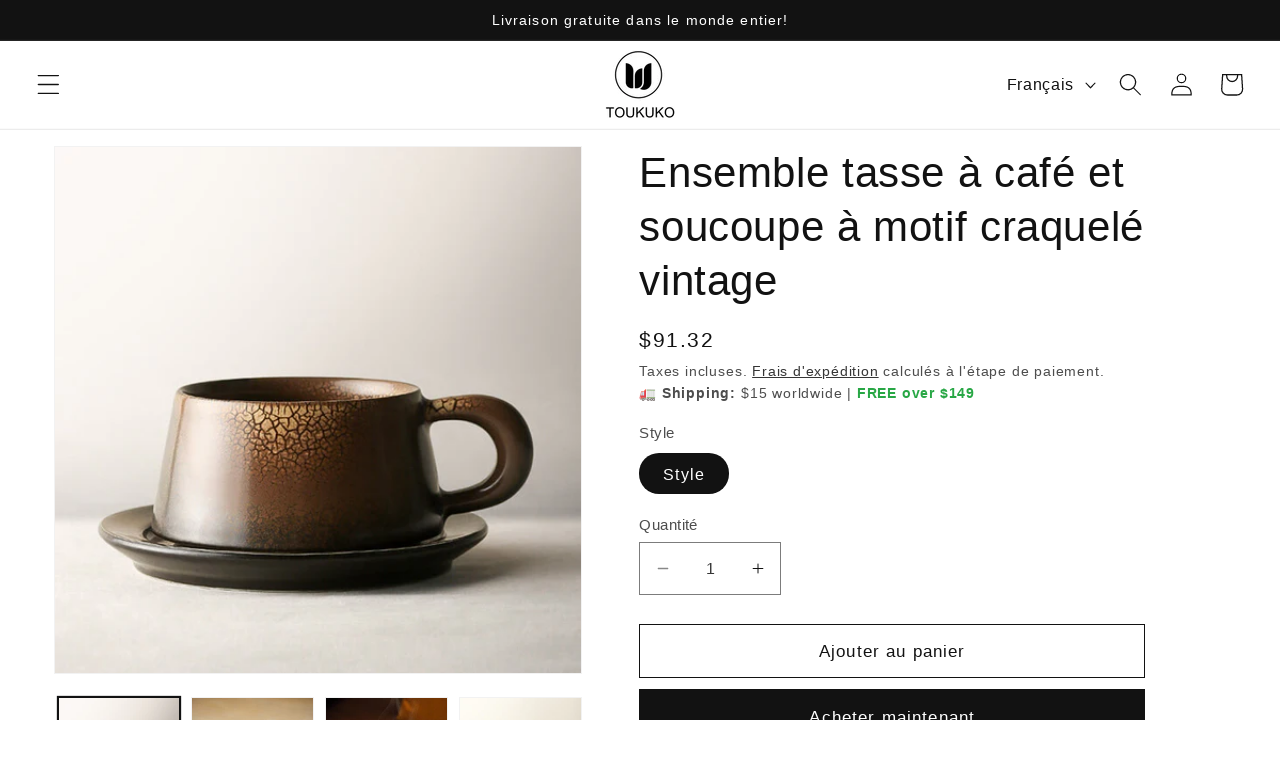

--- FILE ---
content_type: text/html; charset=utf-8
request_url: https://toukoku.com/fr/products/vintage-crackle-pattern-coffee-cup-and-saucer-set
body_size: 33063
content:
<!doctype html>
<html class="no-js" lang="fr">
  <head>
    <script type="application/ld+json">
{
  "@context": "https://schema.org/",
  "@type": "Product",
  "name": "Ensemble tasse à café et soucoupe à motif craquelé vintage",
  "image": "//toukoku.com/cdn/shop/files/1_5cbc79ff-9ed2-4cef-8b06-8c917bdff477.jpg?v=1695006743",
  "description": " Un charmant mélange de savoir-faire et de style. Fabriqué à la main avec soin, cet ensemble présente un motif craquelé unique rappelant la beauté naturelle ...",
  "brand": {
    "@type": "Brand",
    "name": "TOUKOKU"
  },
  "offers": {
    "@type": "Offer",
    "url": "https://toukoku.com/fr/products/vintage-crackle-pattern-coffee-cup-and-saucer-set",
    "priceCurrency": "USD",
    "price": "91.32",
    "availability": "https://schema.org/InStock"
  }
}
</script>

    <meta charset="utf-8">
    <meta http-equiv="X-UA-Compatible" content="IE=edge">
    <meta name="viewport" content="width=device-width,initial-scale=1">
    <meta name="theme-color" content="">
    <!-- Google Tag Manager -->
<script>(function(w,d,s,l,i){w[l]=w[l]||[];w[l].push({'gtm.start':
new Date().getTime(),event:'gtm.js'});var f=d.getElementsByTagName(s)[0],
j=d.createElement(s),dl=l!='dataLayer'?'&l='+l:'';j.async=true;j.src=
'https://www.googletagmanager.com/gtm.js?id='+i+dl;f.parentNode.insertBefore(j,f);
})(window,document,'script','dataLayer','GTM-P86TXHP9');</script>
<!-- End Google Tag Manager -->
    <link rel="canonical" href="https://toukoku.com/fr/products/vintage-crackle-pattern-coffee-cup-and-saucer-set">

    <meta name="msvalidate.01" content="0CCD8759D6CE6A7C995B50AAD59FEFF9" /><link rel="icon" type="image/png" href="//toukoku.com/cdn/shop/files/TOUKUKO_00_500png.png?crop=center&height=32&v=1696677672&width=32"><title>
      Vintage Crackle Coffee Cup Set - Zen Tea Ceremony | TOUKOKU
</title>

    
      <meta name="description" content="Découvrez le talent artistique de l&#39;élégance artisanale avec notre ensemble de tasses à café et soucoupes à motif craquelé vintage. Améliorez votre expérience café et thé avec un style intemporel.">
    

    

<meta property="og:site_name" content="TOUKOKU">
<meta property="og:url" content="https://toukoku.com/fr/products/vintage-crackle-pattern-coffee-cup-and-saucer-set">
<meta property="og:title" content="Vintage Crackle Coffee Cup Set - Zen Tea Ceremony | TOUKOKU">
<meta property="og:type" content="product">
<meta property="og:description" content="Découvrez le talent artistique de l&#39;élégance artisanale avec notre ensemble de tasses à café et soucoupes à motif craquelé vintage. Améliorez votre expérience café et thé avec un style intemporel."><meta property="og:image" content="http://toukoku.com/cdn/shop/files/1_5cbc79ff-9ed2-4cef-8b06-8c917bdff477.jpg?v=1695006743">
  <meta property="og:image:secure_url" content="https://toukoku.com/cdn/shop/files/1_5cbc79ff-9ed2-4cef-8b06-8c917bdff477.jpg?v=1695006743">
  <meta property="og:image:width" content="600">
  <meta property="og:image:height" content="600"><meta property="og:price:amount" content="91.32">
  <meta property="og:price:currency" content="USD"><meta name="twitter:card" content="summary_large_image">
<meta name="twitter:title" content="Vintage Crackle Coffee Cup Set - Zen Tea Ceremony | TOUKOKU">
<meta name="twitter:description" content="Découvrez le talent artistique de l&#39;élégance artisanale avec notre ensemble de tasses à café et soucoupes à motif craquelé vintage. Améliorez votre expérience café et thé avec un style intemporel.">


    <script src="//toukoku.com/cdn/shop/t/1/assets/constants.js?v=58251544750838685771688542290" defer="defer"></script>
    <script src="//toukoku.com/cdn/shop/t/1/assets/pubsub.js?v=158357773527763999511688542301" defer="defer"></script>
    <script src="//toukoku.com/cdn/shop/t/1/assets/global.js?v=139248116715221171191688542293" defer="defer"></script><script>window.performance && window.performance.mark && window.performance.mark('shopify.content_for_header.start');</script><meta name="google-site-verification" content="yrcCSAeKHmUnXwndPew1AkhVFHk1sJkIwHjyIyB2Xgk">
<meta id="shopify-digital-wallet" name="shopify-digital-wallet" content="/79292727606/digital_wallets/dialog">
<link rel="alternate" hreflang="x-default" href="https://toukoku.com/products/vintage-crackle-pattern-coffee-cup-and-saucer-set">
<link rel="alternate" hreflang="en" href="https://toukoku.com/products/vintage-crackle-pattern-coffee-cup-and-saucer-set">
<link rel="alternate" hreflang="fr" href="https://toukoku.com/fr/products/vintage-crackle-pattern-coffee-cup-and-saucer-set">
<link rel="alternate" hreflang="es" href="https://toukoku.com/es/products/vintage-crackle-pattern-coffee-cup-and-saucer-set">
<link rel="alternate" type="application/json+oembed" href="https://toukoku.com/fr/products/vintage-crackle-pattern-coffee-cup-and-saucer-set.oembed">
<script async="async" src="/checkouts/internal/preloads.js?locale=fr-US"></script>
<script id="shopify-features" type="application/json">{"accessToken":"78b6bd1bcf1088ed60709dd076b145d4","betas":["rich-media-storefront-analytics"],"domain":"toukoku.com","predictiveSearch":true,"shopId":79292727606,"locale":"fr"}</script>
<script>var Shopify = Shopify || {};
Shopify.shop = "bb86d8.myshopify.com";
Shopify.locale = "fr";
Shopify.currency = {"active":"USD","rate":"1.0"};
Shopify.country = "US";
Shopify.theme = {"name":"Dawn","id":154195853622,"schema_name":"Dawn","schema_version":"10.0.0","theme_store_id":887,"role":"main"};
Shopify.theme.handle = "null";
Shopify.theme.style = {"id":null,"handle":null};
Shopify.cdnHost = "toukoku.com/cdn";
Shopify.routes = Shopify.routes || {};
Shopify.routes.root = "/fr/";</script>
<script type="module">!function(o){(o.Shopify=o.Shopify||{}).modules=!0}(window);</script>
<script>!function(o){function n(){var o=[];function n(){o.push(Array.prototype.slice.apply(arguments))}return n.q=o,n}var t=o.Shopify=o.Shopify||{};t.loadFeatures=n(),t.autoloadFeatures=n()}(window);</script>
<script id="shop-js-analytics" type="application/json">{"pageType":"product"}</script>
<script defer="defer" async type="module" src="//toukoku.com/cdn/shopifycloud/shop-js/modules/v2/client.init-shop-cart-sync_BcDpqI9l.fr.esm.js"></script>
<script defer="defer" async type="module" src="//toukoku.com/cdn/shopifycloud/shop-js/modules/v2/chunk.common_a1Rf5Dlz.esm.js"></script>
<script defer="defer" async type="module" src="//toukoku.com/cdn/shopifycloud/shop-js/modules/v2/chunk.modal_Djra7sW9.esm.js"></script>
<script type="module">
  await import("//toukoku.com/cdn/shopifycloud/shop-js/modules/v2/client.init-shop-cart-sync_BcDpqI9l.fr.esm.js");
await import("//toukoku.com/cdn/shopifycloud/shop-js/modules/v2/chunk.common_a1Rf5Dlz.esm.js");
await import("//toukoku.com/cdn/shopifycloud/shop-js/modules/v2/chunk.modal_Djra7sW9.esm.js");

  window.Shopify.SignInWithShop?.initShopCartSync?.({"fedCMEnabled":true,"windoidEnabled":true});

</script>
<script>(function() {
  var isLoaded = false;
  function asyncLoad() {
    if (isLoaded) return;
    isLoaded = true;
    var urls = ["https:\/\/cdn2.ryviu.com\/v\/static\/js\/app.js?shop=bb86d8.myshopify.com"];
    for (var i = 0; i < urls.length; i++) {
      var s = document.createElement('script');
      s.type = 'text/javascript';
      s.async = true;
      s.src = urls[i];
      var x = document.getElementsByTagName('script')[0];
      x.parentNode.insertBefore(s, x);
    }
  };
  if(window.attachEvent) {
    window.attachEvent('onload', asyncLoad);
  } else {
    window.addEventListener('load', asyncLoad, false);
  }
})();</script>
<script id="__st">var __st={"a":79292727606,"offset":-25200,"reqid":"0ea6c9d0-a14b-4a08-9fe6-5e6e58285415-1769046821","pageurl":"toukoku.com\/fr\/products\/vintage-crackle-pattern-coffee-cup-and-saucer-set","u":"01a2e1db04c3","p":"product","rtyp":"product","rid":8727043211574};</script>
<script>window.ShopifyPaypalV4VisibilityTracking = true;</script>
<script id="captcha-bootstrap">!function(){'use strict';const t='contact',e='account',n='new_comment',o=[[t,t],['blogs',n],['comments',n],[t,'customer']],c=[[e,'customer_login'],[e,'guest_login'],[e,'recover_customer_password'],[e,'create_customer']],r=t=>t.map((([t,e])=>`form[action*='/${t}']:not([data-nocaptcha='true']) input[name='form_type'][value='${e}']`)).join(','),a=t=>()=>t?[...document.querySelectorAll(t)].map((t=>t.form)):[];function s(){const t=[...o],e=r(t);return a(e)}const i='password',u='form_key',d=['recaptcha-v3-token','g-recaptcha-response','h-captcha-response',i],f=()=>{try{return window.sessionStorage}catch{return}},m='__shopify_v',_=t=>t.elements[u];function p(t,e,n=!1){try{const o=window.sessionStorage,c=JSON.parse(o.getItem(e)),{data:r}=function(t){const{data:e,action:n}=t;return t[m]||n?{data:e,action:n}:{data:t,action:n}}(c);for(const[e,n]of Object.entries(r))t.elements[e]&&(t.elements[e].value=n);n&&o.removeItem(e)}catch(o){console.error('form repopulation failed',{error:o})}}const l='form_type',E='cptcha';function T(t){t.dataset[E]=!0}const w=window,h=w.document,L='Shopify',v='ce_forms',y='captcha';let A=!1;((t,e)=>{const n=(g='f06e6c50-85a8-45c8-87d0-21a2b65856fe',I='https://cdn.shopify.com/shopifycloud/storefront-forms-hcaptcha/ce_storefront_forms_captcha_hcaptcha.v1.5.2.iife.js',D={infoText:'Protégé par hCaptcha',privacyText:'Confidentialité',termsText:'Conditions'},(t,e,n)=>{const o=w[L][v],c=o.bindForm;if(c)return c(t,g,e,D).then(n);var r;o.q.push([[t,g,e,D],n]),r=I,A||(h.body.append(Object.assign(h.createElement('script'),{id:'captcha-provider',async:!0,src:r})),A=!0)});var g,I,D;w[L]=w[L]||{},w[L][v]=w[L][v]||{},w[L][v].q=[],w[L][y]=w[L][y]||{},w[L][y].protect=function(t,e){n(t,void 0,e),T(t)},Object.freeze(w[L][y]),function(t,e,n,w,h,L){const[v,y,A,g]=function(t,e,n){const i=e?o:[],u=t?c:[],d=[...i,...u],f=r(d),m=r(i),_=r(d.filter((([t,e])=>n.includes(e))));return[a(f),a(m),a(_),s()]}(w,h,L),I=t=>{const e=t.target;return e instanceof HTMLFormElement?e:e&&e.form},D=t=>v().includes(t);t.addEventListener('submit',(t=>{const e=I(t);if(!e)return;const n=D(e)&&!e.dataset.hcaptchaBound&&!e.dataset.recaptchaBound,o=_(e),c=g().includes(e)&&(!o||!o.value);(n||c)&&t.preventDefault(),c&&!n&&(function(t){try{if(!f())return;!function(t){const e=f();if(!e)return;const n=_(t);if(!n)return;const o=n.value;o&&e.removeItem(o)}(t);const e=Array.from(Array(32),(()=>Math.random().toString(36)[2])).join('');!function(t,e){_(t)||t.append(Object.assign(document.createElement('input'),{type:'hidden',name:u})),t.elements[u].value=e}(t,e),function(t,e){const n=f();if(!n)return;const o=[...t.querySelectorAll(`input[type='${i}']`)].map((({name:t})=>t)),c=[...d,...o],r={};for(const[a,s]of new FormData(t).entries())c.includes(a)||(r[a]=s);n.setItem(e,JSON.stringify({[m]:1,action:t.action,data:r}))}(t,e)}catch(e){console.error('failed to persist form',e)}}(e),e.submit())}));const S=(t,e)=>{t&&!t.dataset[E]&&(n(t,e.some((e=>e===t))),T(t))};for(const o of['focusin','change'])t.addEventListener(o,(t=>{const e=I(t);D(e)&&S(e,y())}));const B=e.get('form_key'),M=e.get(l),P=B&&M;t.addEventListener('DOMContentLoaded',(()=>{const t=y();if(P)for(const e of t)e.elements[l].value===M&&p(e,B);[...new Set([...A(),...v().filter((t=>'true'===t.dataset.shopifyCaptcha))])].forEach((e=>S(e,t)))}))}(h,new URLSearchParams(w.location.search),n,t,e,['guest_login'])})(!0,!0)}();</script>
<script integrity="sha256-4kQ18oKyAcykRKYeNunJcIwy7WH5gtpwJnB7kiuLZ1E=" data-source-attribution="shopify.loadfeatures" defer="defer" src="//toukoku.com/cdn/shopifycloud/storefront/assets/storefront/load_feature-a0a9edcb.js" crossorigin="anonymous"></script>
<script data-source-attribution="shopify.dynamic_checkout.dynamic.init">var Shopify=Shopify||{};Shopify.PaymentButton=Shopify.PaymentButton||{isStorefrontPortableWallets:!0,init:function(){window.Shopify.PaymentButton.init=function(){};var t=document.createElement("script");t.src="https://toukoku.com/cdn/shopifycloud/portable-wallets/latest/portable-wallets.fr.js",t.type="module",document.head.appendChild(t)}};
</script>
<script data-source-attribution="shopify.dynamic_checkout.buyer_consent">
  function portableWalletsHideBuyerConsent(e){var t=document.getElementById("shopify-buyer-consent"),n=document.getElementById("shopify-subscription-policy-button");t&&n&&(t.classList.add("hidden"),t.setAttribute("aria-hidden","true"),n.removeEventListener("click",e))}function portableWalletsShowBuyerConsent(e){var t=document.getElementById("shopify-buyer-consent"),n=document.getElementById("shopify-subscription-policy-button");t&&n&&(t.classList.remove("hidden"),t.removeAttribute("aria-hidden"),n.addEventListener("click",e))}window.Shopify?.PaymentButton&&(window.Shopify.PaymentButton.hideBuyerConsent=portableWalletsHideBuyerConsent,window.Shopify.PaymentButton.showBuyerConsent=portableWalletsShowBuyerConsent);
</script>
<script>
  function portableWalletsCleanup(e){e&&e.src&&console.error("Failed to load portable wallets script "+e.src);var t=document.querySelectorAll("shopify-accelerated-checkout .shopify-payment-button__skeleton, shopify-accelerated-checkout-cart .wallet-cart-button__skeleton"),e=document.getElementById("shopify-buyer-consent");for(let e=0;e<t.length;e++)t[e].remove();e&&e.remove()}function portableWalletsNotLoadedAsModule(e){e instanceof ErrorEvent&&"string"==typeof e.message&&e.message.includes("import.meta")&&"string"==typeof e.filename&&e.filename.includes("portable-wallets")&&(window.removeEventListener("error",portableWalletsNotLoadedAsModule),window.Shopify.PaymentButton.failedToLoad=e,"loading"===document.readyState?document.addEventListener("DOMContentLoaded",window.Shopify.PaymentButton.init):window.Shopify.PaymentButton.init())}window.addEventListener("error",portableWalletsNotLoadedAsModule);
</script>

<script type="module" src="https://toukoku.com/cdn/shopifycloud/portable-wallets/latest/portable-wallets.fr.js" onError="portableWalletsCleanup(this)" crossorigin="anonymous"></script>
<script nomodule>
  document.addEventListener("DOMContentLoaded", portableWalletsCleanup);
</script>

<link id="shopify-accelerated-checkout-styles" rel="stylesheet" media="screen" href="https://toukoku.com/cdn/shopifycloud/portable-wallets/latest/accelerated-checkout-backwards-compat.css" crossorigin="anonymous">
<style id="shopify-accelerated-checkout-cart">
        #shopify-buyer-consent {
  margin-top: 1em;
  display: inline-block;
  width: 100%;
}

#shopify-buyer-consent.hidden {
  display: none;
}

#shopify-subscription-policy-button {
  background: none;
  border: none;
  padding: 0;
  text-decoration: underline;
  font-size: inherit;
  cursor: pointer;
}

#shopify-subscription-policy-button::before {
  box-shadow: none;
}

      </style>
<script id="sections-script" data-sections="header" defer="defer" src="//toukoku.com/cdn/shop/t/1/compiled_assets/scripts.js?v=1432"></script>
<script>window.performance && window.performance.mark && window.performance.mark('shopify.content_for_header.end');</script>


    <style data-shopify>
      
      
      
      
      

      
        :root,
        .color-background-1 {
          --color-background: 255,255,255;
        
          --gradient-background: #ffffff;
        
        --color-foreground: 18,18,18;
        --color-shadow: 18,18,18;
        --color-button: 18,18,18;
        --color-button-text: 255,255,255;
        --color-secondary-button: 255,255,255;
        --color-secondary-button-text: 18,18,18;
        --color-link: 18,18,18;
        --color-badge-foreground: 18,18,18;
        --color-badge-background: 255,255,255;
        --color-badge-border: 18,18,18;
        --payment-terms-background-color: rgb(255 255 255);
      }
      
        
        .color-background-2 {
          --color-background: 243,243,243;
        
          --gradient-background: #f3f3f3;
        
        --color-foreground: 18,18,18;
        --color-shadow: 18,18,18;
        --color-button: 18,18,18;
        --color-button-text: 243,243,243;
        --color-secondary-button: 243,243,243;
        --color-secondary-button-text: 18,18,18;
        --color-link: 18,18,18;
        --color-badge-foreground: 18,18,18;
        --color-badge-background: 243,243,243;
        --color-badge-border: 18,18,18;
        --payment-terms-background-color: rgb(243 243 243);
      }
      
        
        .color-inverse {
          --color-background: 36,40,51;
        
          --gradient-background: #242833;
        
        --color-foreground: 255,255,255;
        --color-shadow: 18,18,18;
        --color-button: 255,255,255;
        --color-button-text: 0,0,0;
        --color-secondary-button: 36,40,51;
        --color-secondary-button-text: 255,255,255;
        --color-link: 255,255,255;
        --color-badge-foreground: 255,255,255;
        --color-badge-background: 36,40,51;
        --color-badge-border: 255,255,255;
        --payment-terms-background-color: rgb(36 40 51);
      }
      
        
        .color-accent-1 {
          --color-background: 18,18,18;
        
          --gradient-background: #121212;
        
        --color-foreground: 255,255,255;
        --color-shadow: 18,18,18;
        --color-button: 255,255,255;
        --color-button-text: 18,18,18;
        --color-secondary-button: 18,18,18;
        --color-secondary-button-text: 255,255,255;
        --color-link: 255,255,255;
        --color-badge-foreground: 255,255,255;
        --color-badge-background: 18,18,18;
        --color-badge-border: 255,255,255;
        --payment-terms-background-color: rgb(18 18 18);
      }
      
        
        .color-accent-2 {
          --color-background: 196,4,4;
        
          --gradient-background: #c40404;
        
        --color-foreground: 255,255,255;
        --color-shadow: 18,18,18;
        --color-button: 255,255,255;
        --color-button-text: 129,84,7;
        --color-secondary-button: 196,4,4;
        --color-secondary-button-text: 255,255,255;
        --color-link: 255,255,255;
        --color-badge-foreground: 255,255,255;
        --color-badge-background: 196,4,4;
        --color-badge-border: 255,255,255;
        --payment-terms-background-color: rgb(196 4 4);
      }
      

      body, .color-background-1, .color-background-2, .color-inverse, .color-accent-1, .color-accent-2 {
        color: rgba(var(--color-foreground), 0.75);
        background-color: rgb(var(--color-background));
      }

      :root {
        --font-body-family: "system_ui", -apple-system, 'Segoe UI', Roboto, 'Helvetica Neue', 'Noto Sans', 'Liberation Sans', Arial, sans-serif, 'Apple Color Emoji', 'Segoe UI Emoji', 'Segoe UI Symbol', 'Noto Color Emoji';
        --font-body-style: normal;
        --font-body-weight: 400;
        --font-body-weight-bold: 700;

        --font-heading-family: "system_ui", -apple-system, 'Segoe UI', Roboto, 'Helvetica Neue', 'Noto Sans', 'Liberation Sans', Arial, sans-serif, 'Apple Color Emoji', 'Segoe UI Emoji', 'Segoe UI Symbol', 'Noto Color Emoji';
        --font-heading-style: normal;
        --font-heading-weight: 400;

        --font-body-scale: 1.15;
        --font-heading-scale: 0.9130434782608695;

        --media-padding: px;
        --media-border-opacity: 0.05;
        --media-border-width: 1px;
        --media-radius: 0px;
        --media-shadow-opacity: 0.0;
        --media-shadow-horizontal-offset: 0px;
        --media-shadow-vertical-offset: 4px;
        --media-shadow-blur-radius: 5px;
        --media-shadow-visible: 0;

        --page-width: 130rem;
        --page-width-margin: 0rem;

        --product-card-image-padding: 0.0rem;
        --product-card-corner-radius: 0.0rem;
        --product-card-text-alignment: left;
        --product-card-border-width: 0.0rem;
        --product-card-border-opacity: 0.1;
        --product-card-shadow-opacity: 0.0;
        --product-card-shadow-visible: 0;
        --product-card-shadow-horizontal-offset: 0.0rem;
        --product-card-shadow-vertical-offset: 0.4rem;
        --product-card-shadow-blur-radius: 0.5rem;

        --collection-card-image-padding: 0.0rem;
        --collection-card-corner-radius: 0.0rem;
        --collection-card-text-alignment: left;
        --collection-card-border-width: 0.0rem;
        --collection-card-border-opacity: 0.1;
        --collection-card-shadow-opacity: 0.0;
        --collection-card-shadow-visible: 0;
        --collection-card-shadow-horizontal-offset: 0.0rem;
        --collection-card-shadow-vertical-offset: 0.4rem;
        --collection-card-shadow-blur-radius: 0.5rem;

        --blog-card-image-padding: 0.0rem;
        --blog-card-corner-radius: 0.0rem;
        --blog-card-text-alignment: left;
        --blog-card-border-width: 0.0rem;
        --blog-card-border-opacity: 0.1;
        --blog-card-shadow-opacity: 0.0;
        --blog-card-shadow-visible: 0;
        --blog-card-shadow-horizontal-offset: 0.0rem;
        --blog-card-shadow-vertical-offset: 0.4rem;
        --blog-card-shadow-blur-radius: 0.5rem;

        --badge-corner-radius: 4.0rem;

        --popup-border-width: 1px;
        --popup-border-opacity: 0.1;
        --popup-corner-radius: 0px;
        --popup-shadow-opacity: 0.0;
        --popup-shadow-horizontal-offset: 0px;
        --popup-shadow-vertical-offset: 4px;
        --popup-shadow-blur-radius: 5px;

        --drawer-border-width: 1px;
        --drawer-border-opacity: 0.1;
        --drawer-shadow-opacity: 0.0;
        --drawer-shadow-horizontal-offset: 0px;
        --drawer-shadow-vertical-offset: 4px;
        --drawer-shadow-blur-radius: 5px;

        --spacing-sections-desktop: 0px;
        --spacing-sections-mobile: 0px;

        --grid-desktop-vertical-spacing: 8px;
        --grid-desktop-horizontal-spacing: 8px;
        --grid-mobile-vertical-spacing: 4px;
        --grid-mobile-horizontal-spacing: 4px;

        --text-boxes-border-opacity: 0.1;
        --text-boxes-border-width: 0px;
        --text-boxes-radius: 0px;
        --text-boxes-shadow-opacity: 0.0;
        --text-boxes-shadow-visible: 0;
        --text-boxes-shadow-horizontal-offset: 0px;
        --text-boxes-shadow-vertical-offset: 4px;
        --text-boxes-shadow-blur-radius: 5px;

        --buttons-radius: 0px;
        --buttons-radius-outset: 0px;
        --buttons-border-width: 1px;
        --buttons-border-opacity: 1.0;
        --buttons-shadow-opacity: 0.0;
        --buttons-shadow-visible: 0;
        --buttons-shadow-horizontal-offset: 0px;
        --buttons-shadow-vertical-offset: 4px;
        --buttons-shadow-blur-radius: 5px;
        --buttons-border-offset: 0px;

        --inputs-radius: 0px;
        --inputs-border-width: 1px;
        --inputs-border-opacity: 0.55;
        --inputs-shadow-opacity: 0.0;
        --inputs-shadow-horizontal-offset: 0px;
        --inputs-margin-offset: 0px;
        --inputs-shadow-vertical-offset: 4px;
        --inputs-shadow-blur-radius: 5px;
        --inputs-radius-outset: 0px;

        --variant-pills-radius: 40px;
        --variant-pills-border-width: 1px;
        --variant-pills-border-opacity: 0.55;
        --variant-pills-shadow-opacity: 0.0;
        --variant-pills-shadow-horizontal-offset: 0px;
        --variant-pills-shadow-vertical-offset: 4px;
        --variant-pills-shadow-blur-radius: 5px;
      }

      *,
      *::before,
      *::after {
        box-sizing: inherit;
      }

      html {
        box-sizing: border-box;
        font-size: calc(var(--font-body-scale) * 62.5%);
        height: 100%;
      }

      body {
        display: grid;
        grid-template-rows: auto auto 1fr auto;
        grid-template-columns: 100%;
        min-height: 100%;
        margin: 0;
        font-size: 1.5rem;
        letter-spacing: 0.06rem;
        line-height: calc(1 + 0.8 / var(--font-body-scale));
        font-family: var(--font-body-family);
        font-style: var(--font-body-style);
        font-weight: var(--font-body-weight);
      }

      @media screen and (min-width: 750px) {
        body {
          font-size: 1.6rem;
        }
      }
    </style>

    <link href="//toukoku.com/cdn/shop/t/1/assets/base.css?v=117828829876360325261688542273" rel="stylesheet" type="text/css" media="all" />
<link
        rel="stylesheet"
        href="//toukoku.com/cdn/shop/t/1/assets/component-predictive-search.css?v=118923337488134913561688542287"
        media="print"
        onload="this.media='all'"
      ><script>
      document.documentElement.className = document.documentElement.className.replace('no-js', 'js');
      if (Shopify.designMode) {
        document.documentElement.classList.add('shopify-design-mode');
      }
    </script>
  <style type='text/css'>
  .baCountry{width:30px;height:20px;display:inline-block;vertical-align:middle;margin-right:6px;background-size:30px!important;border-radius:4px;background-repeat:no-repeat}
  .baCountry-traditional .baCountry{background-image:url(https://cdn.shopify.com/s/files/1/0194/1736/6592/t/1/assets/ba-flags.png?=14261939516959647149);height:19px!important}
  .baCountry-modern .baCountry{background-image:url(https://cdn.shopify.com/s/files/1/0194/1736/6592/t/1/assets/ba-flags.png?=14261939516959647149)}
  .baCountry-NO-FLAG{background-position:0 0}.baCountry-AD{background-position:0 -20px}.baCountry-AED{background-position:0 -40px}.baCountry-AFN{background-position:0 -60px}.baCountry-AG{background-position:0 -80px}.baCountry-AI{background-position:0 -100px}.baCountry-ALL{background-position:0 -120px}.baCountry-AMD{background-position:0 -140px}.baCountry-AOA{background-position:0 -160px}.baCountry-ARS{background-position:0 -180px}.baCountry-AS{background-position:0 -200px}.baCountry-AT{background-position:0 -220px}.baCountry-AUD{background-position:0 -240px}.baCountry-AWG{background-position:0 -260px}.baCountry-AZN{background-position:0 -280px}.baCountry-BAM{background-position:0 -300px}.baCountry-BBD{background-position:0 -320px}.baCountry-BDT{background-position:0 -340px}.baCountry-BE{background-position:0 -360px}.baCountry-BF{background-position:0 -380px}.baCountry-BGN{background-position:0 -400px}.baCountry-BHD{background-position:0 -420px}.baCountry-BIF{background-position:0 -440px}.baCountry-BJ{background-position:0 -460px}.baCountry-BMD{background-position:0 -480px}.baCountry-BND{background-position:0 -500px}.baCountry-BOB{background-position:0 -520px}.baCountry-BRL{background-position:0 -540px}.baCountry-BSD{background-position:0 -560px}.baCountry-BTN{background-position:0 -580px}.baCountry-BWP{background-position:0 -600px}.baCountry-BYN{background-position:0 -620px}.baCountry-BZD{background-position:0 -640px}.baCountry-CAD{background-position:0 -660px}.baCountry-CC{background-position:0 -680px}.baCountry-CDF{background-position:0 -700px}.baCountry-CG{background-position:0 -720px}.baCountry-CHF{background-position:0 -740px}.baCountry-CI{background-position:0 -760px}.baCountry-CK{background-position:0 -780px}.baCountry-CLP{background-position:0 -800px}.baCountry-CM{background-position:0 -820px}.baCountry-CNY{background-position:0 -840px}.baCountry-COP{background-position:0 -860px}.baCountry-CRC{background-position:0 -880px}.baCountry-CU{background-position:0 -900px}.baCountry-CX{background-position:0 -920px}.baCountry-CY{background-position:0 -940px}.baCountry-CZK{background-position:0 -960px}.baCountry-DE{background-position:0 -980px}.baCountry-DJF{background-position:0 -1000px}.baCountry-DKK{background-position:0 -1020px}.baCountry-DM{background-position:0 -1040px}.baCountry-DOP{background-position:0 -1060px}.baCountry-DZD{background-position:0 -1080px}.baCountry-EC{background-position:0 -1100px}.baCountry-EE{background-position:0 -1120px}.baCountry-EGP{background-position:0 -1140px}.baCountry-ER{background-position:0 -1160px}.baCountry-ES{background-position:0 -1180px}.baCountry-ETB{background-position:0 -1200px}.baCountry-EUR{background-position:0 -1220px}.baCountry-FI{background-position:0 -1240px}.baCountry-FJD{background-position:0 -1260px}.baCountry-FKP{background-position:0 -1280px}.baCountry-FO{background-position:0 -1300px}.baCountry-FR{background-position:0 -1320px}.baCountry-GA{background-position:0 -1340px}.baCountry-GBP{background-position:0 -1360px}.baCountry-GD{background-position:0 -1380px}.baCountry-GEL{background-position:0 -1400px}.baCountry-GHS{background-position:0 -1420px}.baCountry-GIP{background-position:0 -1440px}.baCountry-GL{background-position:0 -1460px}.baCountry-GMD{background-position:0 -1480px}.baCountry-GNF{background-position:0 -1500px}.baCountry-GQ{background-position:0 -1520px}.baCountry-GR{background-position:0 -1540px}.baCountry-GTQ{background-position:0 -1560px}.baCountry-GU{background-position:0 -1580px}.baCountry-GW{background-position:0 -1600px}.baCountry-HKD{background-position:0 -1620px}.baCountry-HNL{background-position:0 -1640px}.baCountry-HRK{background-position:0 -1660px}.baCountry-HTG{background-position:0 -1680px}.baCountry-HUF{background-position:0 -1700px}.baCountry-IDR{background-position:0 -1720px}.baCountry-IE{background-position:0 -1740px}.baCountry-ILS{background-position:0 -1760px}.baCountry-INR{background-position:0 -1780px}.baCountry-IO{background-position:0 -1800px}.baCountry-IQD{background-position:0 -1820px}.baCountry-IRR{background-position:0 -1840px}.baCountry-ISK{background-position:0 -1860px}.baCountry-IT{background-position:0 -1880px}.baCountry-JMD{background-position:0 -1900px}.baCountry-JOD{background-position:0 -1920px}.baCountry-JPY{background-position:0 -1940px}.baCountry-KES{background-position:0 -1960px}.baCountry-KGS{background-position:0 -1980px}.baCountry-KHR{background-position:0 -2000px}.baCountry-KI{background-position:0 -2020px}.baCountry-KMF{background-position:0 -2040px}.baCountry-KN{background-position:0 -2060px}.baCountry-KP{background-position:0 -2080px}.baCountry-KRW{background-position:0 -2100px}.baCountry-KWD{background-position:0 -2120px}.baCountry-KYD{background-position:0 -2140px}.baCountry-KZT{background-position:0 -2160px}.baCountry-LBP{background-position:0 -2180px}.baCountry-LI{background-position:0 -2200px}.baCountry-LKR{background-position:0 -2220px}.baCountry-LRD{background-position:0 -2240px}.baCountry-LSL{background-position:0 -2260px}.baCountry-LT{background-position:0 -2280px}.baCountry-LU{background-position:0 -2300px}.baCountry-LV{background-position:0 -2320px}.baCountry-LYD{background-position:0 -2340px}.baCountry-MAD{background-position:0 -2360px}.baCountry-MC{background-position:0 -2380px}.baCountry-MDL{background-position:0 -2400px}.baCountry-ME{background-position:0 -2420px}.baCountry-MGA{background-position:0 -2440px}.baCountry-MKD{background-position:0 -2460px}.baCountry-ML{background-position:0 -2480px}.baCountry-MMK{background-position:0 -2500px}.baCountry-MN{background-position:0 -2520px}.baCountry-MOP{background-position:0 -2540px}.baCountry-MQ{background-position:0 -2560px}.baCountry-MR{background-position:0 -2580px}.baCountry-MS{background-position:0 -2600px}.baCountry-MT{background-position:0 -2620px}.baCountry-MUR{background-position:0 -2640px}.baCountry-MVR{background-position:0 -2660px}.baCountry-MWK{background-position:0 -2680px}.baCountry-MXN{background-position:0 -2700px}.baCountry-MYR{background-position:0 -2720px}.baCountry-MZN{background-position:0 -2740px}.baCountry-NAD{background-position:0 -2760px}.baCountry-NE{background-position:0 -2780px}.baCountry-NF{background-position:0 -2800px}.baCountry-NG{background-position:0 -2820px}.baCountry-NIO{background-position:0 -2840px}.baCountry-NL{background-position:0 -2860px}.baCountry-NOK{background-position:0 -2880px}.baCountry-NPR{background-position:0 -2900px}.baCountry-NR{background-position:0 -2920px}.baCountry-NU{background-position:0 -2940px}.baCountry-NZD{background-position:0 -2960px}.baCountry-OMR{background-position:0 -2980px}.baCountry-PAB{background-position:0 -3000px}.baCountry-PEN{background-position:0 -3020px}.baCountry-PGK{background-position:0 -3040px}.baCountry-PHP{background-position:0 -3060px}.baCountry-PKR{background-position:0 -3080px}.baCountry-PLN{background-position:0 -3100px}.baCountry-PR{background-position:0 -3120px}.baCountry-PS{background-position:0 -3140px}.baCountry-PT{background-position:0 -3160px}.baCountry-PW{background-position:0 -3180px}.baCountry-QAR{background-position:0 -3200px}.baCountry-RON{background-position:0 -3220px}.baCountry-RSD{background-position:0 -3240px}.baCountry-RUB{background-position:0 -3260px}.baCountry-RWF{background-position:0 -3280px}.baCountry-SAR{background-position:0 -3300px}.baCountry-SBD{background-position:0 -3320px}.baCountry-SCR{background-position:0 -3340px}.baCountry-SDG{background-position:0 -3360px}.baCountry-SEK{background-position:0 -3380px}.baCountry-SGD{background-position:0 -3400px}.baCountry-SI{background-position:0 -3420px}.baCountry-SK{background-position:0 -3440px}.baCountry-SLL{background-position:0 -3460px}.baCountry-SM{background-position:0 -3480px}.baCountry-SN{background-position:0 -3500px}.baCountry-SO{background-position:0 -3520px}.baCountry-SRD{background-position:0 -3540px}.baCountry-SSP{background-position:0 -3560px}.baCountry-STD{background-position:0 -3580px}.baCountry-SV{background-position:0 -3600px}.baCountry-SYP{background-position:0 -3620px}.baCountry-SZL{background-position:0 -3640px}.baCountry-TC{background-position:0 -3660px}.baCountry-TD{background-position:0 -3680px}.baCountry-TG{background-position:0 -3700px}.baCountry-THB{background-position:0 -3720px}.baCountry-TJS{background-position:0 -3740px}.baCountry-TK{background-position:0 -3760px}.baCountry-TMT{background-position:0 -3780px}.baCountry-TND{background-position:0 -3800px}.baCountry-TOP{background-position:0 -3820px}.baCountry-TRY{background-position:0 -3840px}.baCountry-TTD{background-position:0 -3860px}.baCountry-TWD{background-position:0 -3880px}.baCountry-TZS{background-position:0 -3900px}.baCountry-UAH{background-position:0 -3920px}.baCountry-UGX{background-position:0 -3940px}.baCountry-USD{background-position:0 -3960px}.baCountry-UYU{background-position:0 -3980px}.baCountry-UZS{background-position:0 -4000px}.baCountry-VEF{background-position:0 -4020px}.baCountry-VG{background-position:0 -4040px}.baCountry-VI{background-position:0 -4060px}.baCountry-VND{background-position:0 -4080px}.baCountry-VUV{background-position:0 -4100px}.baCountry-WST{background-position:0 -4120px}.baCountry-XAF{background-position:0 -4140px}.baCountry-XPF{background-position:0 -4160px}.baCountry-YER{background-position:0 -4180px}.baCountry-ZAR{background-position:0 -4200px}.baCountry-ZM{background-position:0 -4220px}.baCountry-ZW{background-position:0 -4240px}
  .bacurr-checkoutNotice{margin: 3px 10px 0 10px;left: 0;right: 0;text-align: center;}
  @media (min-width:750px) {.bacurr-checkoutNotice{position: absolute;}}
</style>

<script>
    window.baCurr = window.baCurr || {};
    window.baCurr.config = {}; window.baCurr.rePeat = function () {};
    Object.assign(window.baCurr.config, {
      "enabled":true,
      "manual_placement":"",
      "night_time":false,
      "round_by_default":false,
      "display_position":"bottom_left",
      "display_position_type":"floating",
      "custom_code":{"css":""},
      "flag_type":"countryandmoney",
      "flag_design":"modern",
      "round_style":"none",
      "round_dec":"",
      "chosen_cur":[{"USD":"US Dollar (USD)"},{"EUR":"Euro (EUR)"},{"GBP":"British Pound (GBP)"},{"CAD":"Canadian Dollar (CAD)"},{"AED":"United Arab Emirates Dirham (AED)"},{"ALL":"Albanian Lek (ALL)"},{"AFN":"Afghan Afghani (AFN)"},{"AMD":"Armenian Dram (AMD)"},{"AOA":"Angolan Kwanza (AOA)"},{"ARS":"Argentine Peso (ARS)"},{"AUD":"Australian Dollar (AUD)"},{"AWG":"Aruban Florin (AWG)"},{"AZN":"Azerbaijani Manat (AZN)"},{"BIF":"Burundian Franc (BIF)"},{"BBD":"Barbadian Dollar (BBD)"},{"BDT":"Bangladeshi Taka (BDT)"},{"BSD":"Bahamian Dollar (BSD)"},{"BHD":"Bahraini Dinar (BHD)"},{"BMD":"Bermudan Dollar (BMD)"},{"BYN":"Belarusian Ruble (BYN)"},{"BZD":"Belize Dollar (BZD)"},{"BTN":"Bhutanese Ngultrum (BTN)"},{"BAM":"Bosnia-Herzegovina Convertible Mark (BAM)"},{"BRL":"Brazilian Real (BRL)"},{"BOB":"Bolivian Boliviano (BOB)"},{"BWP":"Botswanan Pula (BWP)"},{"BND":"Brunei Dollar (BND)"},{"BGN":"Bulgarian Lev (BGN)"},{"CDF":"Congolese Franc (CDF)"},{"CHF":"Swiss Franc (CHF)"},{"CLP":"Chilean Peso (CLP)"},{"CNY":"Chinese Yuan (CNY)"},{"COP":"Colombian Peso (COP)"},{"CRC":"Costa Rican Colon (CRC)"},{"CZK":"Czech Republic Koruna (CZK)"},{"DJF":"Djiboutian Franc (DJF)"},{"DKK":"Danish Krone (DKK)"},{"DOP":"Dominican Peso (DOP)"},{"DZD":"Algerian Dinar (DZD)"},{"EGP":"Egyptian Pound (EGP)"},{"ETB":"Ethiopian Birr (ETB)"},{"FJD":"Fijian Dollar (FJD)"},{"FKP":"Falkland Islands Pound (FKP)"},{"GIP":"Gibraltar Pound (GIP)"},{"GHS":"Ghanaian Cedi (GHS)"},{"GMD":"Gambian Dalasi (GMD)"},{"GNF":"Guinean Franc (GNF)"},{"GTQ":"Guatemalan Quetzal (GTQ)"},{"GEL":"Georgian Lari (GEL)"},{"HRK":"Croatian Kuna (HRK)"},{"HNL":"Honduran Lempira (HNL)"},{"HKD":"Hong Kong Dollar (HKD)"},{"HTG":"Haitian Gourde (HTG)"},{"HUF":"Hungarian Forint (HUF)"},{"IDR":"Indonesian Rupiah (IDR)"},{"ILS":"Israeli New Shekel (ILS)"},{"ISK":"Icelandic Krona (ISK)"},{"INR":"Indian Rupee (INR)"},{"IQD":"Iraqi Dinar (IQD)"},{"IRR":"Iranian Rial (IRR)"},{"JMD":"Jamaican Dollar (JMD)"},{"JPY":"Japanese Yen (JPY)"},{"JOD":"Jordanian Dinar (JOD)"},{"KES":"Kenyan Shilling (KES)"},{"KGS":"Kyrgystani Som (KGS)"},{"KHR":"Cambodian Riel (KHR)"},{"KMF":"Comorian Franc (KMF)"},{"KRW":"South Korean Won (KRW)"},{"KWD":"Kuwaiti Dinar (KWD)"},{"KYD":"Cayman Islands Dollar (KYD)"},{"KZT":"Kazakhstani Tenge (KZT)"},{"LBP":"Lebanese Pound (LBP)"},{"LKR":"Sri Lankan Rupee (LKR)"},{"LRD":"Liberian Dollar (LRD)"},{"LSL":"Lesotho Loti (LSL)"},{"LYD":"Libyan Dinar (LYD)"},{"MAD":"Moroccan Dirham (MAD)"},{"MDL":"Moldovan Leu (MDL)"},{"MGA":"Malagasy Ariary (MGA)"},{"MMK":"Myanmar Kyat (MMK)"},{"MKD":"Macedonian Denar (MKD)"},{"MOP":"Macanese Pataca (MOP)"},{"MUR":"Mauritian Rupee (MUR)"},{"MVR":"Maldivian Rufiyaa (MVR)"},{"MWK":"Malawian Kwacha (MWK)"},{"MXN":"Mexican Peso (MXN)"},{"MYR":"Malaysian Ringgit (MYR)"},{"MZN":"Mozambican Metical (MZN)"},{"NAD":"Namibian Dollar (NAD)"},{"NPR":"Nepalese Rupee (NPR)"},{"NZD":"New Zealand Dollar (NZD)"},{"NIO":"Nicaraguan Cordoba (NIO)"},{"NOK":"Norwegian Krone (NOK)"},{"OMR":"Omani Rial (OMR)"},{"PAB":"Panamanian Balboa (PAB)"},{"PKR":"Pakistani Rupee (PKR)"},{"PGK":"Papua New Guinean Kina (PGK)"},{"PEN":"Peruvian Nuevo Sol (PEN)"},{"PHP":"Philippine Peso (PHP)"},{"PLN":"Polish Zloty (PLN)"},{"QAR":"Qatari Rial (QAR)"},{"RON":"Romanian Leu (RON)"},{"RUB":"Russian Ruble (RUB)"},{"RWF":"Rwandan Franc (RWF)"},{"SAR":"Saudi Riyal (SAR)"},{"STD":"Sao Tome and Principe Dobra (STD)"},{"RSD":"Serbian Dinar (RSD)"},{"SCR":"Seychellois Rupee (SCR)"},{"SGD":"Singapore Dollar (SGD)"},{"SYP":"Syrian Pound (SYP)"},{"SEK":"Swedish Krona (SEK)"},{"TWD":"New Taiwan Dollar (TWD)"},{"THB":"Thai Baht (THB)"},{"TZS":"Tanzanian Shilling (TZS)"},{"TTD":"Trinidad and Tobago Dollar (TTD)"},{"TND":"Tunisian Dinar (TND)"},{"TRY":"Turkish Lira (TRY)"},{"SBD":"Solomon Islands Dollar (SBD)"},{"SDG":"Sudanese Pound (SDG)"},{"SLL":"Sierra Leonean Leone (SLL)"},{"SRD":"Surinamese Dollar (SRD)"},{"SZL":"Swazi Lilangeni (SZL)"},{"TJS":"Tajikistani Somoni (TJS)"},{"TOP":"Tongan Paʻanga (TOP)"},{"TMT":"Turkmenistani Manat (TMT)"},{"UAH":"Ukrainian Hryvnia (UAH)"},{"UGX":"Ugandan Shilling (UGX)"},{"UYU":"Uruguayan Peso (UYU)"},{"UZS":"Uzbekistan Som (UZS)"},{"VEF":"Venezuelan Bolivar (VEF)"},{"VND":"Vietnamese Dong (VND)"},{"VUV":"Vanuatu Vatu (VUV)"},{"WST":"Samoan Tala (WST)"},{"XAF":"Central African CFA Franc (XAF)"},{"XPF":"CFP Franc (XPF)"},{"YER":"Yemeni Rial (YER)"},{"ZAR":"South African Rand (ZAR)"}],
      "desktop_visible":true,
      "mob_visible":true,
      "money_mouse_show":false,
      "textColor":"",
      "flag_theme":"default",
      "selector_hover_hex":"",
      "lightning":false,
      "mob_manual_placement":"",
      "mob_placement":"bottom_left",
      "mob_placement_type":"floating",
      "moneyWithCurrencyFormat":false,
      "ui_style":"default",
      "user_curr":"",
      "auto_loc":true,
      "auto_pref":false,
      "selector_bg_hex":"",
      "selector_border_type":"noBorder",
      "cart_alert_bg_hex":"",
      "cart_alert_note":"",
      "cart_alert_state":false,
      "cart_alert_font_hex":""
    },{
      money_format: "${{amount}}",
      money_with_currency_format: "${{amount}} USD",
      user_curr: "USD"
    });
    window.baCurr.config.multi_curr = [];
    
    window.baCurr.config.final_currency = "USD" || '';
    window.baCurr.config.multi_curr = "USD".split(',') || '';

    (function(window, document) {"use strict";
      function onload(){
        function insertPopupMessageJs(){
          var head = document.getElementsByTagName('head')[0];
          var script = document.createElement('script');
          script.src = ('https:' == document.location.protocol ? 'https://' : 'http://') + 'currency.boosterapps.com/preview_curr.js';
          script.type = 'text/javascript';
          head.appendChild(script);
        }

        if(document.location.search.indexOf("preview_cur=1") > -1){
          setTimeout(function(){
            window.currency_preview_result = document.getElementById("baCurrSelector").length > 0 ? 'success' : 'error';
            insertPopupMessageJs();
          }, 1000);
        }
      }

      var head = document.getElementsByTagName('head')[0];
      var script = document.createElement('script');
      script.src = ('https:' == document.location.protocol ? 'https://' : 'http://') + "";
      script.type = 'text/javascript';
      script.onload = script.onreadystatechange = function() {
      if (script.readyState) {
        if (script.readyState === 'complete' || script.readyState === 'loaded') {
          script.onreadystatechange = null;
            onload();
          }
        }
        else {
          onload();
        }
      };
      head.appendChild(script);

    }(window, document));
</script>

<link href="https://cdn.shopify.com/extensions/019bc5a6-322f-7ef6-9b8d-db489610fd75/ryviu-theme-extension-71/assets/widget.css" rel="stylesheet" type="text/css" media="all">
<link href="https://monorail-edge.shopifysvc.com" rel="dns-prefetch">
<script>(function(){if ("sendBeacon" in navigator && "performance" in window) {try {var session_token_from_headers = performance.getEntriesByType('navigation')[0].serverTiming.find(x => x.name == '_s').description;} catch {var session_token_from_headers = undefined;}var session_cookie_matches = document.cookie.match(/_shopify_s=([^;]*)/);var session_token_from_cookie = session_cookie_matches && session_cookie_matches.length === 2 ? session_cookie_matches[1] : "";var session_token = session_token_from_headers || session_token_from_cookie || "";function handle_abandonment_event(e) {var entries = performance.getEntries().filter(function(entry) {return /monorail-edge.shopifysvc.com/.test(entry.name);});if (!window.abandonment_tracked && entries.length === 0) {window.abandonment_tracked = true;var currentMs = Date.now();var navigation_start = performance.timing.navigationStart;var payload = {shop_id: 79292727606,url: window.location.href,navigation_start,duration: currentMs - navigation_start,session_token,page_type: "product"};window.navigator.sendBeacon("https://monorail-edge.shopifysvc.com/v1/produce", JSON.stringify({schema_id: "online_store_buyer_site_abandonment/1.1",payload: payload,metadata: {event_created_at_ms: currentMs,event_sent_at_ms: currentMs}}));}}window.addEventListener('pagehide', handle_abandonment_event);}}());</script>
<script id="web-pixels-manager-setup">(function e(e,d,r,n,o){if(void 0===o&&(o={}),!Boolean(null===(a=null===(i=window.Shopify)||void 0===i?void 0:i.analytics)||void 0===a?void 0:a.replayQueue)){var i,a;window.Shopify=window.Shopify||{};var t=window.Shopify;t.analytics=t.analytics||{};var s=t.analytics;s.replayQueue=[],s.publish=function(e,d,r){return s.replayQueue.push([e,d,r]),!0};try{self.performance.mark("wpm:start")}catch(e){}var l=function(){var e={modern:/Edge?\/(1{2}[4-9]|1[2-9]\d|[2-9]\d{2}|\d{4,})\.\d+(\.\d+|)|Firefox\/(1{2}[4-9]|1[2-9]\d|[2-9]\d{2}|\d{4,})\.\d+(\.\d+|)|Chrom(ium|e)\/(9{2}|\d{3,})\.\d+(\.\d+|)|(Maci|X1{2}).+ Version\/(15\.\d+|(1[6-9]|[2-9]\d|\d{3,})\.\d+)([,.]\d+|)( \(\w+\)|)( Mobile\/\w+|) Safari\/|Chrome.+OPR\/(9{2}|\d{3,})\.\d+\.\d+|(CPU[ +]OS|iPhone[ +]OS|CPU[ +]iPhone|CPU IPhone OS|CPU iPad OS)[ +]+(15[._]\d+|(1[6-9]|[2-9]\d|\d{3,})[._]\d+)([._]\d+|)|Android:?[ /-](13[3-9]|1[4-9]\d|[2-9]\d{2}|\d{4,})(\.\d+|)(\.\d+|)|Android.+Firefox\/(13[5-9]|1[4-9]\d|[2-9]\d{2}|\d{4,})\.\d+(\.\d+|)|Android.+Chrom(ium|e)\/(13[3-9]|1[4-9]\d|[2-9]\d{2}|\d{4,})\.\d+(\.\d+|)|SamsungBrowser\/([2-9]\d|\d{3,})\.\d+/,legacy:/Edge?\/(1[6-9]|[2-9]\d|\d{3,})\.\d+(\.\d+|)|Firefox\/(5[4-9]|[6-9]\d|\d{3,})\.\d+(\.\d+|)|Chrom(ium|e)\/(5[1-9]|[6-9]\d|\d{3,})\.\d+(\.\d+|)([\d.]+$|.*Safari\/(?![\d.]+ Edge\/[\d.]+$))|(Maci|X1{2}).+ Version\/(10\.\d+|(1[1-9]|[2-9]\d|\d{3,})\.\d+)([,.]\d+|)( \(\w+\)|)( Mobile\/\w+|) Safari\/|Chrome.+OPR\/(3[89]|[4-9]\d|\d{3,})\.\d+\.\d+|(CPU[ +]OS|iPhone[ +]OS|CPU[ +]iPhone|CPU IPhone OS|CPU iPad OS)[ +]+(10[._]\d+|(1[1-9]|[2-9]\d|\d{3,})[._]\d+)([._]\d+|)|Android:?[ /-](13[3-9]|1[4-9]\d|[2-9]\d{2}|\d{4,})(\.\d+|)(\.\d+|)|Mobile Safari.+OPR\/([89]\d|\d{3,})\.\d+\.\d+|Android.+Firefox\/(13[5-9]|1[4-9]\d|[2-9]\d{2}|\d{4,})\.\d+(\.\d+|)|Android.+Chrom(ium|e)\/(13[3-9]|1[4-9]\d|[2-9]\d{2}|\d{4,})\.\d+(\.\d+|)|Android.+(UC? ?Browser|UCWEB|U3)[ /]?(15\.([5-9]|\d{2,})|(1[6-9]|[2-9]\d|\d{3,})\.\d+)\.\d+|SamsungBrowser\/(5\.\d+|([6-9]|\d{2,})\.\d+)|Android.+MQ{2}Browser\/(14(\.(9|\d{2,})|)|(1[5-9]|[2-9]\d|\d{3,})(\.\d+|))(\.\d+|)|K[Aa][Ii]OS\/(3\.\d+|([4-9]|\d{2,})\.\d+)(\.\d+|)/},d=e.modern,r=e.legacy,n=navigator.userAgent;return n.match(d)?"modern":n.match(r)?"legacy":"unknown"}(),u="modern"===l?"modern":"legacy",c=(null!=n?n:{modern:"",legacy:""})[u],f=function(e){return[e.baseUrl,"/wpm","/b",e.hashVersion,"modern"===e.buildTarget?"m":"l",".js"].join("")}({baseUrl:d,hashVersion:r,buildTarget:u}),m=function(e){var d=e.version,r=e.bundleTarget,n=e.surface,o=e.pageUrl,i=e.monorailEndpoint;return{emit:function(e){var a=e.status,t=e.errorMsg,s=(new Date).getTime(),l=JSON.stringify({metadata:{event_sent_at_ms:s},events:[{schema_id:"web_pixels_manager_load/3.1",payload:{version:d,bundle_target:r,page_url:o,status:a,surface:n,error_msg:t},metadata:{event_created_at_ms:s}}]});if(!i)return console&&console.warn&&console.warn("[Web Pixels Manager] No Monorail endpoint provided, skipping logging."),!1;try{return self.navigator.sendBeacon.bind(self.navigator)(i,l)}catch(e){}var u=new XMLHttpRequest;try{return u.open("POST",i,!0),u.setRequestHeader("Content-Type","text/plain"),u.send(l),!0}catch(e){return console&&console.warn&&console.warn("[Web Pixels Manager] Got an unhandled error while logging to Monorail."),!1}}}}({version:r,bundleTarget:l,surface:e.surface,pageUrl:self.location.href,monorailEndpoint:e.monorailEndpoint});try{o.browserTarget=l,function(e){var d=e.src,r=e.async,n=void 0===r||r,o=e.onload,i=e.onerror,a=e.sri,t=e.scriptDataAttributes,s=void 0===t?{}:t,l=document.createElement("script"),u=document.querySelector("head"),c=document.querySelector("body");if(l.async=n,l.src=d,a&&(l.integrity=a,l.crossOrigin="anonymous"),s)for(var f in s)if(Object.prototype.hasOwnProperty.call(s,f))try{l.dataset[f]=s[f]}catch(e){}if(o&&l.addEventListener("load",o),i&&l.addEventListener("error",i),u)u.appendChild(l);else{if(!c)throw new Error("Did not find a head or body element to append the script");c.appendChild(l)}}({src:f,async:!0,onload:function(){if(!function(){var e,d;return Boolean(null===(d=null===(e=window.Shopify)||void 0===e?void 0:e.analytics)||void 0===d?void 0:d.initialized)}()){var d=window.webPixelsManager.init(e)||void 0;if(d){var r=window.Shopify.analytics;r.replayQueue.forEach((function(e){var r=e[0],n=e[1],o=e[2];d.publishCustomEvent(r,n,o)})),r.replayQueue=[],r.publish=d.publishCustomEvent,r.visitor=d.visitor,r.initialized=!0}}},onerror:function(){return m.emit({status:"failed",errorMsg:"".concat(f," has failed to load")})},sri:function(e){var d=/^sha384-[A-Za-z0-9+/=]+$/;return"string"==typeof e&&d.test(e)}(c)?c:"",scriptDataAttributes:o}),m.emit({status:"loading"})}catch(e){m.emit({status:"failed",errorMsg:(null==e?void 0:e.message)||"Unknown error"})}}})({shopId: 79292727606,storefrontBaseUrl: "https://toukoku.com",extensionsBaseUrl: "https://extensions.shopifycdn.com/cdn/shopifycloud/web-pixels-manager",monorailEndpoint: "https://monorail-edge.shopifysvc.com/unstable/produce_batch",surface: "storefront-renderer",enabledBetaFlags: ["2dca8a86"],webPixelsConfigList: [{"id":"1409122614","configuration":"{\"tagID\":\"2613554014678\"}","eventPayloadVersion":"v1","runtimeContext":"STRICT","scriptVersion":"18031546ee651571ed29edbe71a3550b","type":"APP","apiClientId":3009811,"privacyPurposes":["ANALYTICS","MARKETING","SALE_OF_DATA"],"dataSharingAdjustments":{"protectedCustomerApprovalScopes":["read_customer_address","read_customer_email","read_customer_name","read_customer_personal_data","read_customer_phone"]}},{"id":"789381430","configuration":"{\"config\":\"{\\\"google_tag_ids\\\":[\\\"G-C7ZGRF5PDF\\\",\\\"AW-16689289796\\\",\\\"GT-TXB8GVB\\\",\\\"GT-K5537N7Q\\\"],\\\"target_country\\\":\\\"US\\\",\\\"gtag_events\\\":[{\\\"type\\\":\\\"search\\\",\\\"action_label\\\":[\\\"G-C7ZGRF5PDF\\\",\\\"AW-16689289796\\\/jfe3CM-Qoc8ZEMS0iZY-\\\",\\\"AW-16689289796\\\"]},{\\\"type\\\":\\\"begin_checkout\\\",\\\"action_label\\\":[\\\"G-C7ZGRF5PDF\\\",\\\"AW-16689289796\\\/t8JHCNWQoc8ZEMS0iZY-\\\",\\\"AW-16689289796\\\"]},{\\\"type\\\":\\\"view_item\\\",\\\"action_label\\\":[\\\"G-C7ZGRF5PDF\\\",\\\"AW-16689289796\\\/mnQECMyQoc8ZEMS0iZY-\\\",\\\"MC-5PBTYZZQDF\\\",\\\"AW-16689289796\\\"]},{\\\"type\\\":\\\"purchase\\\",\\\"action_label\\\":[\\\"G-C7ZGRF5PDF\\\",\\\"AW-16689289796\\\/K6gSCMaQoc8ZEMS0iZY-\\\",\\\"MC-5PBTYZZQDF\\\",\\\"AW-16689289796\\\"]},{\\\"type\\\":\\\"page_view\\\",\\\"action_label\\\":[\\\"G-C7ZGRF5PDF\\\",\\\"AW-16689289796\\\/f_MeCMmQoc8ZEMS0iZY-\\\",\\\"MC-5PBTYZZQDF\\\",\\\"AW-16689289796\\\"]},{\\\"type\\\":\\\"add_payment_info\\\",\\\"action_label\\\":[\\\"G-C7ZGRF5PDF\\\",\\\"AW-16689289796\\\/n3yhCNiQoc8ZEMS0iZY-\\\",\\\"AW-16689289796\\\"]},{\\\"type\\\":\\\"add_to_cart\\\",\\\"action_label\\\":[\\\"G-C7ZGRF5PDF\\\",\\\"AW-16689289796\\\/V2YWCNKQoc8ZEMS0iZY-\\\",\\\"AW-16689289796\\\"]}],\\\"enable_monitoring_mode\\\":false}\"}","eventPayloadVersion":"v1","runtimeContext":"OPEN","scriptVersion":"b2a88bafab3e21179ed38636efcd8a93","type":"APP","apiClientId":1780363,"privacyPurposes":[],"dataSharingAdjustments":{"protectedCustomerApprovalScopes":["read_customer_address","read_customer_email","read_customer_name","read_customer_personal_data","read_customer_phone"]}},{"id":"shopify-app-pixel","configuration":"{}","eventPayloadVersion":"v1","runtimeContext":"STRICT","scriptVersion":"0450","apiClientId":"shopify-pixel","type":"APP","privacyPurposes":["ANALYTICS","MARKETING"]},{"id":"shopify-custom-pixel","eventPayloadVersion":"v1","runtimeContext":"LAX","scriptVersion":"0450","apiClientId":"shopify-pixel","type":"CUSTOM","privacyPurposes":["ANALYTICS","MARKETING"]}],isMerchantRequest: false,initData: {"shop":{"name":"TOUKOKU","paymentSettings":{"currencyCode":"USD"},"myshopifyDomain":"bb86d8.myshopify.com","countryCode":"HK","storefrontUrl":"https:\/\/toukoku.com\/fr"},"customer":null,"cart":null,"checkout":null,"productVariants":[{"price":{"amount":91.32,"currencyCode":"USD"},"product":{"title":"Ensemble tasse à café et soucoupe à motif craquelé vintage","vendor":"TOUKOKU","id":"8727043211574","untranslatedTitle":"Ensemble tasse à café et soucoupe à motif craquelé vintage","url":"\/fr\/products\/vintage-crackle-pattern-coffee-cup-and-saucer-set","type":""},"id":"46943838798134","image":{"src":"\/\/toukoku.com\/cdn\/shop\/files\/SKU-01_0a154746-a094-4086-97eb-4425a3e77bc1.jpg?v=1695006743"},"sku":"101.47","title":"Style","untranslatedTitle":"Style"}],"purchasingCompany":null},},"https://toukoku.com/cdn","fcfee988w5aeb613cpc8e4bc33m6693e112",{"modern":"","legacy":""},{"shopId":"79292727606","storefrontBaseUrl":"https:\/\/toukoku.com","extensionBaseUrl":"https:\/\/extensions.shopifycdn.com\/cdn\/shopifycloud\/web-pixels-manager","surface":"storefront-renderer","enabledBetaFlags":"[\"2dca8a86\"]","isMerchantRequest":"false","hashVersion":"fcfee988w5aeb613cpc8e4bc33m6693e112","publish":"custom","events":"[[\"page_viewed\",{}],[\"product_viewed\",{\"productVariant\":{\"price\":{\"amount\":91.32,\"currencyCode\":\"USD\"},\"product\":{\"title\":\"Ensemble tasse à café et soucoupe à motif craquelé vintage\",\"vendor\":\"TOUKOKU\",\"id\":\"8727043211574\",\"untranslatedTitle\":\"Ensemble tasse à café et soucoupe à motif craquelé vintage\",\"url\":\"\/fr\/products\/vintage-crackle-pattern-coffee-cup-and-saucer-set\",\"type\":\"\"},\"id\":\"46943838798134\",\"image\":{\"src\":\"\/\/toukoku.com\/cdn\/shop\/files\/SKU-01_0a154746-a094-4086-97eb-4425a3e77bc1.jpg?v=1695006743\"},\"sku\":\"101.47\",\"title\":\"Style\",\"untranslatedTitle\":\"Style\"}}]]"});</script><script>
  window.ShopifyAnalytics = window.ShopifyAnalytics || {};
  window.ShopifyAnalytics.meta = window.ShopifyAnalytics.meta || {};
  window.ShopifyAnalytics.meta.currency = 'USD';
  var meta = {"product":{"id":8727043211574,"gid":"gid:\/\/shopify\/Product\/8727043211574","vendor":"TOUKOKU","type":"","handle":"vintage-crackle-pattern-coffee-cup-and-saucer-set","variants":[{"id":46943838798134,"price":9132,"name":"Ensemble tasse à café et soucoupe à motif craquelé vintage - Style","public_title":"Style","sku":"101.47"}],"remote":false},"page":{"pageType":"product","resourceType":"product","resourceId":8727043211574,"requestId":"0ea6c9d0-a14b-4a08-9fe6-5e6e58285415-1769046821"}};
  for (var attr in meta) {
    window.ShopifyAnalytics.meta[attr] = meta[attr];
  }
</script>
<script class="analytics">
  (function () {
    var customDocumentWrite = function(content) {
      var jquery = null;

      if (window.jQuery) {
        jquery = window.jQuery;
      } else if (window.Checkout && window.Checkout.$) {
        jquery = window.Checkout.$;
      }

      if (jquery) {
        jquery('body').append(content);
      }
    };

    var hasLoggedConversion = function(token) {
      if (token) {
        return document.cookie.indexOf('loggedConversion=' + token) !== -1;
      }
      return false;
    }

    var setCookieIfConversion = function(token) {
      if (token) {
        var twoMonthsFromNow = new Date(Date.now());
        twoMonthsFromNow.setMonth(twoMonthsFromNow.getMonth() + 2);

        document.cookie = 'loggedConversion=' + token + '; expires=' + twoMonthsFromNow;
      }
    }

    var trekkie = window.ShopifyAnalytics.lib = window.trekkie = window.trekkie || [];
    if (trekkie.integrations) {
      return;
    }
    trekkie.methods = [
      'identify',
      'page',
      'ready',
      'track',
      'trackForm',
      'trackLink'
    ];
    trekkie.factory = function(method) {
      return function() {
        var args = Array.prototype.slice.call(arguments);
        args.unshift(method);
        trekkie.push(args);
        return trekkie;
      };
    };
    for (var i = 0; i < trekkie.methods.length; i++) {
      var key = trekkie.methods[i];
      trekkie[key] = trekkie.factory(key);
    }
    trekkie.load = function(config) {
      trekkie.config = config || {};
      trekkie.config.initialDocumentCookie = document.cookie;
      var first = document.getElementsByTagName('script')[0];
      var script = document.createElement('script');
      script.type = 'text/javascript';
      script.onerror = function(e) {
        var scriptFallback = document.createElement('script');
        scriptFallback.type = 'text/javascript';
        scriptFallback.onerror = function(error) {
                var Monorail = {
      produce: function produce(monorailDomain, schemaId, payload) {
        var currentMs = new Date().getTime();
        var event = {
          schema_id: schemaId,
          payload: payload,
          metadata: {
            event_created_at_ms: currentMs,
            event_sent_at_ms: currentMs
          }
        };
        return Monorail.sendRequest("https://" + monorailDomain + "/v1/produce", JSON.stringify(event));
      },
      sendRequest: function sendRequest(endpointUrl, payload) {
        // Try the sendBeacon API
        if (window && window.navigator && typeof window.navigator.sendBeacon === 'function' && typeof window.Blob === 'function' && !Monorail.isIos12()) {
          var blobData = new window.Blob([payload], {
            type: 'text/plain'
          });

          if (window.navigator.sendBeacon(endpointUrl, blobData)) {
            return true;
          } // sendBeacon was not successful

        } // XHR beacon

        var xhr = new XMLHttpRequest();

        try {
          xhr.open('POST', endpointUrl);
          xhr.setRequestHeader('Content-Type', 'text/plain');
          xhr.send(payload);
        } catch (e) {
          console.log(e);
        }

        return false;
      },
      isIos12: function isIos12() {
        return window.navigator.userAgent.lastIndexOf('iPhone; CPU iPhone OS 12_') !== -1 || window.navigator.userAgent.lastIndexOf('iPad; CPU OS 12_') !== -1;
      }
    };
    Monorail.produce('monorail-edge.shopifysvc.com',
      'trekkie_storefront_load_errors/1.1',
      {shop_id: 79292727606,
      theme_id: 154195853622,
      app_name: "storefront",
      context_url: window.location.href,
      source_url: "//toukoku.com/cdn/s/trekkie.storefront.cd680fe47e6c39ca5d5df5f0a32d569bc48c0f27.min.js"});

        };
        scriptFallback.async = true;
        scriptFallback.src = '//toukoku.com/cdn/s/trekkie.storefront.cd680fe47e6c39ca5d5df5f0a32d569bc48c0f27.min.js';
        first.parentNode.insertBefore(scriptFallback, first);
      };
      script.async = true;
      script.src = '//toukoku.com/cdn/s/trekkie.storefront.cd680fe47e6c39ca5d5df5f0a32d569bc48c0f27.min.js';
      first.parentNode.insertBefore(script, first);
    };
    trekkie.load(
      {"Trekkie":{"appName":"storefront","development":false,"defaultAttributes":{"shopId":79292727606,"isMerchantRequest":null,"themeId":154195853622,"themeCityHash":"5604986804020874644","contentLanguage":"fr","currency":"USD","eventMetadataId":"5ffd3753-5da5-4e39-91f7-e8cad31195e3"},"isServerSideCookieWritingEnabled":true,"monorailRegion":"shop_domain","enabledBetaFlags":["65f19447"]},"Session Attribution":{},"S2S":{"facebookCapiEnabled":false,"source":"trekkie-storefront-renderer","apiClientId":580111}}
    );

    var loaded = false;
    trekkie.ready(function() {
      if (loaded) return;
      loaded = true;

      window.ShopifyAnalytics.lib = window.trekkie;

      var originalDocumentWrite = document.write;
      document.write = customDocumentWrite;
      try { window.ShopifyAnalytics.merchantGoogleAnalytics.call(this); } catch(error) {};
      document.write = originalDocumentWrite;

      window.ShopifyAnalytics.lib.page(null,{"pageType":"product","resourceType":"product","resourceId":8727043211574,"requestId":"0ea6c9d0-a14b-4a08-9fe6-5e6e58285415-1769046821","shopifyEmitted":true});

      var match = window.location.pathname.match(/checkouts\/(.+)\/(thank_you|post_purchase)/)
      var token = match? match[1]: undefined;
      if (!hasLoggedConversion(token)) {
        setCookieIfConversion(token);
        window.ShopifyAnalytics.lib.track("Viewed Product",{"currency":"USD","variantId":46943838798134,"productId":8727043211574,"productGid":"gid:\/\/shopify\/Product\/8727043211574","name":"Ensemble tasse à café et soucoupe à motif craquelé vintage - Style","price":"91.32","sku":"101.47","brand":"TOUKOKU","variant":"Style","category":"","nonInteraction":true,"remote":false},undefined,undefined,{"shopifyEmitted":true});
      window.ShopifyAnalytics.lib.track("monorail:\/\/trekkie_storefront_viewed_product\/1.1",{"currency":"USD","variantId":46943838798134,"productId":8727043211574,"productGid":"gid:\/\/shopify\/Product\/8727043211574","name":"Ensemble tasse à café et soucoupe à motif craquelé vintage - Style","price":"91.32","sku":"101.47","brand":"TOUKOKU","variant":"Style","category":"","nonInteraction":true,"remote":false,"referer":"https:\/\/toukoku.com\/fr\/products\/vintage-crackle-pattern-coffee-cup-and-saucer-set"});
      }
    });


        var eventsListenerScript = document.createElement('script');
        eventsListenerScript.async = true;
        eventsListenerScript.src = "//toukoku.com/cdn/shopifycloud/storefront/assets/shop_events_listener-3da45d37.js";
        document.getElementsByTagName('head')[0].appendChild(eventsListenerScript);

})();</script>
<script
  defer
  src="https://toukoku.com/cdn/shopifycloud/perf-kit/shopify-perf-kit-3.0.4.min.js"
  data-application="storefront-renderer"
  data-shop-id="79292727606"
  data-render-region="gcp-us-central1"
  data-page-type="product"
  data-theme-instance-id="154195853622"
  data-theme-name="Dawn"
  data-theme-version="10.0.0"
  data-monorail-region="shop_domain"
  data-resource-timing-sampling-rate="10"
  data-shs="true"
  data-shs-beacon="true"
  data-shs-export-with-fetch="true"
  data-shs-logs-sample-rate="1"
  data-shs-beacon-endpoint="https://toukoku.com/api/collect"
></script>
</head>

  <body class="gradient">
    <a class="skip-to-content-link button visually-hidden" href="#MainContent">
      Ignorer et passer au contenu
    </a><!-- BEGIN sections: header-group -->
<div id="shopify-section-sections--19846128042294__announcement-bar" class="shopify-section shopify-section-group-header-group announcement-bar-section"><link href="//toukoku.com/cdn/shop/t/1/assets/component-slideshow.css?v=83743227411799112781688542289" rel="stylesheet" type="text/css" media="all" />
<link href="//toukoku.com/cdn/shop/t/1/assets/component-slider.css?v=142503135496229589681688542289" rel="stylesheet" type="text/css" media="all" />

<div
  class="utility-bar color-accent-1 gradient utility-bar--bottom-border"
  
><div class="announcement-bar" role="region" aria-label="Annonce" ><div class="page-width">
            <p class="announcement-bar__message h5">
              <span>Livraison gratuite dans le monde entier!</span></p>
          </div></div></div>


</div><div id="shopify-section-sections--19846128042294__header" class="shopify-section shopify-section-group-header-group section-header"><link rel="stylesheet" href="//toukoku.com/cdn/shop/t/1/assets/component-list-menu.css?v=151968516119678728991688542282" media="print" onload="this.media='all'">
<link rel="stylesheet" href="//toukoku.com/cdn/shop/t/1/assets/component-search.css?v=130382253973794904871688542288" media="print" onload="this.media='all'">
<link rel="stylesheet" href="//toukoku.com/cdn/shop/t/1/assets/component-menu-drawer.css?v=160161990486659892291688542284" media="print" onload="this.media='all'">
<link rel="stylesheet" href="//toukoku.com/cdn/shop/t/1/assets/component-cart-notification.css?v=54116361853792938221688542278" media="print" onload="this.media='all'">
<link rel="stylesheet" href="//toukoku.com/cdn/shop/t/1/assets/component-cart-items.css?v=4628327769354762111688542278" media="print" onload="this.media='all'"><link rel="stylesheet" href="//toukoku.com/cdn/shop/t/1/assets/component-price.css?v=65402837579211014041688542287" media="print" onload="this.media='all'">
  <link rel="stylesheet" href="//toukoku.com/cdn/shop/t/1/assets/component-loading-overlay.css?v=43236910203777044501688542283" media="print" onload="this.media='all'"><link href="//toukoku.com/cdn/shop/t/1/assets/component-localization-form.css?v=14162097032368378391688542284" rel="stylesheet" type="text/css" media="all" />
<noscript><link href="//toukoku.com/cdn/shop/t/1/assets/component-list-menu.css?v=151968516119678728991688542282" rel="stylesheet" type="text/css" media="all" /></noscript>
<noscript><link href="//toukoku.com/cdn/shop/t/1/assets/component-search.css?v=130382253973794904871688542288" rel="stylesheet" type="text/css" media="all" /></noscript>
<noscript><link href="//toukoku.com/cdn/shop/t/1/assets/component-menu-drawer.css?v=160161990486659892291688542284" rel="stylesheet" type="text/css" media="all" /></noscript>
<noscript><link href="//toukoku.com/cdn/shop/t/1/assets/component-cart-notification.css?v=54116361853792938221688542278" rel="stylesheet" type="text/css" media="all" /></noscript>
<noscript><link href="//toukoku.com/cdn/shop/t/1/assets/component-cart-items.css?v=4628327769354762111688542278" rel="stylesheet" type="text/css" media="all" /></noscript>

<style>
  header-drawer {
    justify-self: start;
    margin-left: -1.2rem;
  }.scrolled-past-header .header__heading-logo-wrapper {
      width: 75%;
    }.menu-drawer-container {
    display: flex;
  }

  .list-menu {
    list-style: none;
    padding: 0;
    margin: 0;
  }

  .list-menu--inline {
    display: inline-flex;
    flex-wrap: wrap;
  }

  summary.list-menu__item {
    padding-right: 2.7rem;
  }

  .list-menu__item {
    display: flex;
    align-items: center;
    line-height: calc(1 + 0.3 / var(--font-body-scale));
  }

  .list-menu__item--link {
    text-decoration: none;
    padding-bottom: 1rem;
    padding-top: 1rem;
    line-height: calc(1 + 0.8 / var(--font-body-scale));
  }

  @media screen and (min-width: 750px) {
    .list-menu__item--link {
      padding-bottom: 0.5rem;
      padding-top: 0.5rem;
    }
  }
</style><style data-shopify>.header {
    padding-top: 0px;
    padding-bottom: 0px;
  }

  .section-header {
    position: sticky; /* This is for fixing a Safari z-index issue. PR #2147 */
    margin-bottom: 0px;
  }

  @media screen and (min-width: 750px) {
    .section-header {
      margin-bottom: 0px;
    }
  }

  @media screen and (min-width: 990px) {
    .header {
      padding-top: 0px;
      padding-bottom: 0px;
    }
  }</style><script src="//toukoku.com/cdn/shop/t/1/assets/details-disclosure.js?v=13653116266235556501688542291" defer="defer"></script>
<script src="//toukoku.com/cdn/shop/t/1/assets/details-modal.js?v=25581673532751508451688542292" defer="defer"></script>
<script src="//toukoku.com/cdn/shop/t/1/assets/cart-notification.js?v=133508293167896966491688542274" defer="defer"></script>
<script src="//toukoku.com/cdn/shop/t/1/assets/search-form.js?v=133129549252120666541688542302" defer="defer"></script><script src="//toukoku.com/cdn/shop/t/1/assets/localization-form.js?v=98683197766447567971688542295" defer="defer"></script><svg xmlns="http://www.w3.org/2000/svg" class="hidden">
  <symbol id="icon-search" viewbox="0 0 18 19" fill="none">
    <path fill-rule="evenodd" clip-rule="evenodd" d="M11.03 11.68A5.784 5.784 0 112.85 3.5a5.784 5.784 0 018.18 8.18zm.26 1.12a6.78 6.78 0 11.72-.7l5.4 5.4a.5.5 0 11-.71.7l-5.41-5.4z" fill="currentColor"/>
  </symbol>

  <symbol id="icon-reset" class="icon icon-close"  fill="none" viewBox="0 0 18 18" stroke="currentColor">
    <circle r="8.5" cy="9" cx="9" stroke-opacity="0.2"/>
    <path d="M6.82972 6.82915L1.17193 1.17097" stroke-linecap="round" stroke-linejoin="round" transform="translate(5 5)"/>
    <path d="M1.22896 6.88502L6.77288 1.11523" stroke-linecap="round" stroke-linejoin="round" transform="translate(5 5)"/>
  </symbol>

  <symbol id="icon-close" class="icon icon-close" fill="none" viewBox="0 0 18 17">
    <path d="M.865 15.978a.5.5 0 00.707.707l7.433-7.431 7.579 7.282a.501.501 0 00.846-.37.5.5 0 00-.153-.351L9.712 8.546l7.417-7.416a.5.5 0 10-.707-.708L8.991 7.853 1.413.573a.5.5 0 10-.693.72l7.563 7.268-7.418 7.417z" fill="currentColor">
  </symbol>
</svg><sticky-header data-sticky-type="reduce-logo-size" class="header-wrapper color-background-1 gradient header-wrapper--border-bottom"><header class="header header--middle-center header--mobile-center page-width drawer-menu header--has-menu header--has-social header--has-account header--has-localizations">

<header-drawer data-breakpoint="desktop">
  <details id="Details-menu-drawer-container" class="menu-drawer-container">
    <summary
      class="header__icon header__icon--menu header__icon--summary link focus-inset"
      aria-label="Menu"
    >
      <span>
        <svg
  xmlns="http://www.w3.org/2000/svg"
  aria-hidden="true"
  focusable="false"
  class="icon icon-hamburger"
  fill="none"
  viewBox="0 0 18 16"
>
  <path d="M1 .5a.5.5 0 100 1h15.71a.5.5 0 000-1H1zM.5 8a.5.5 0 01.5-.5h15.71a.5.5 0 010 1H1A.5.5 0 01.5 8zm0 7a.5.5 0 01.5-.5h15.71a.5.5 0 010 1H1a.5.5 0 01-.5-.5z" fill="currentColor">
</svg>

        <svg
  xmlns="http://www.w3.org/2000/svg"
  aria-hidden="true"
  focusable="false"
  class="icon icon-close"
  fill="none"
  viewBox="0 0 18 17"
>
  <path d="M.865 15.978a.5.5 0 00.707.707l7.433-7.431 7.579 7.282a.501.501 0 00.846-.37.5.5 0 00-.153-.351L9.712 8.546l7.417-7.416a.5.5 0 10-.707-.708L8.991 7.853 1.413.573a.5.5 0 10-.693.72l7.563 7.268-7.418 7.417z" fill="currentColor">
</svg>

      </span>
    </summary>
    <div id="menu-drawer" class="gradient menu-drawer motion-reduce">
      <div class="menu-drawer__inner-container">
        <div class="menu-drawer__navigation-container">
          <nav class="menu-drawer__navigation">
            <ul class="menu-drawer__menu has-submenu list-menu" role="list"><li><a
                      id="HeaderDrawer-home"
                      href="/fr"
                      class="menu-drawer__menu-item list-menu__item link link--text focus-inset"
                      
                    >
                      MAISON
                    </a></li><li><a
                      id="HeaderDrawer-new-in"
                      href="/fr/collections/new-in"
                      class="menu-drawer__menu-item list-menu__item link link--text focus-inset"
                      
                    >
                      NOUVELLE DANS
                    </a></li><li><a
                      id="HeaderDrawer-trend"
                      href="/fr/collections/trend"
                      class="menu-drawer__menu-item list-menu__item link link--text focus-inset"
                      
                    >
                      S&#39;ORIENTER
                    </a></li><li><details id="Details-menu-drawer-menu-item-4">
                      <summary
                        id="HeaderDrawer-dining-kitchen"
                        class="menu-drawer__menu-item list-menu__item link link--text focus-inset"
                      >
                        SALLE À MANGER ET CUISINE
                        <svg
  viewBox="0 0 14 10"
  fill="none"
  aria-hidden="true"
  focusable="false"
  class="icon icon-arrow"
  xmlns="http://www.w3.org/2000/svg"
>
  <path fill-rule="evenodd" clip-rule="evenodd" d="M8.537.808a.5.5 0 01.817-.162l4 4a.5.5 0 010 .708l-4 4a.5.5 0 11-.708-.708L11.793 5.5H1a.5.5 0 010-1h10.793L8.646 1.354a.5.5 0 01-.109-.546z" fill="currentColor">
</svg>

                        <svg aria-hidden="true" focusable="false" class="icon icon-caret" viewBox="0 0 10 6">
  <path fill-rule="evenodd" clip-rule="evenodd" d="M9.354.646a.5.5 0 00-.708 0L5 4.293 1.354.646a.5.5 0 00-.708.708l4 4a.5.5 0 00.708 0l4-4a.5.5 0 000-.708z" fill="currentColor">
</svg>

                      </summary>
                      <div
                        id="link-dining-kitchen"
                        class="menu-drawer__submenu has-submenu gradient motion-reduce"
                        tabindex="-1"
                      >
                        <div class="menu-drawer__inner-submenu">
                          <button class="menu-drawer__close-button link link--text focus-inset" aria-expanded="true">
                            <svg
  viewBox="0 0 14 10"
  fill="none"
  aria-hidden="true"
  focusable="false"
  class="icon icon-arrow"
  xmlns="http://www.w3.org/2000/svg"
>
  <path fill-rule="evenodd" clip-rule="evenodd" d="M8.537.808a.5.5 0 01.817-.162l4 4a.5.5 0 010 .708l-4 4a.5.5 0 11-.708-.708L11.793 5.5H1a.5.5 0 010-1h10.793L8.646 1.354a.5.5 0 01-.109-.546z" fill="currentColor">
</svg>

                            SALLE À MANGER ET CUISINE
                          </button>
                          <ul class="menu-drawer__menu list-menu" role="list" tabindex="-1"><li><a
                                    id="HeaderDrawer-dining-kitchen-tableware"
                                    href="/fr/collections/tableware"
                                    class="menu-drawer__menu-item link link--text list-menu__item focus-inset"
                                    
                                  >
                                    VAISSELLE
                                  </a></li><li><a
                                    id="HeaderDrawer-dining-kitchen-drinkware"
                                    href="/fr/collections/drinkware"
                                    class="menu-drawer__menu-item link link--text list-menu__item focus-inset"
                                    
                                  >
                                    BOISSONS
                                  </a></li><li><a
                                    id="HeaderDrawer-dining-kitchen-utensils"
                                    href="/fr/collections/utensils"
                                    class="menu-drawer__menu-item link link--text list-menu__item focus-inset"
                                    
                                  >
                                    USTENSILES
                                  </a></li><li><a
                                    id="HeaderDrawer-dining-kitchen-serveware"
                                    href="/fr/collections/serveware"
                                    class="menu-drawer__menu-item link link--text list-menu__item focus-inset"
                                    
                                  >
                                    USTENSILES DE SERVICE
                                  </a></li><li><a
                                    id="HeaderDrawer-dining-kitchen-tissue-boxes"
                                    href="/fr/collections/tissue-boxes"
                                    class="menu-drawer__menu-item link link--text list-menu__item focus-inset"
                                    
                                  >
                                    BOÎTES À MOUCHOIRS
                                  </a></li><li><a
                                    id="HeaderDrawer-dining-kitchen-bento-boxes"
                                    href="/fr/collections/bento-boxes"
                                    class="menu-drawer__menu-item link link--text list-menu__item focus-inset"
                                    
                                  >
                                    BOÎTES À BENTOS
                                  </a></li><li><a
                                    id="HeaderDrawer-dining-kitchen-coffee-tools"
                                    href="/fr/collections/coffee-tools"
                                    class="menu-drawer__menu-item link link--text list-menu__item focus-inset"
                                    
                                  >
                                    OUTILS À CAFÉ
                                  </a></li><li><a
                                    id="HeaderDrawer-dining-kitchen-aprons"
                                    href="/fr/collections/aprons"
                                    class="menu-drawer__menu-item link link--text list-menu__item focus-inset"
                                    
                                  >
                                    TABLIERS
                                  </a></li><li><a
                                    id="HeaderDrawer-dining-kitchen-pots"
                                    href="/fr/collections/pots"
                                    class="menu-drawer__menu-item link link--text list-menu__item focus-inset"
                                    
                                  >
                                    POTS
                                  </a></li><li><a
                                    id="HeaderDrawer-dining-kitchen-dining-decor"
                                    href="/fr/collections/dining-decor"
                                    class="menu-drawer__menu-item link link--text list-menu__item focus-inset"
                                    
                                  >
                                    DÉCOR DE SALLE À MANGER
                                  </a></li></ul>
                        </div>
                      </div>
                    </details></li><li><details id="Details-menu-drawer-menu-item-5">
                      <summary
                        id="HeaderDrawer-home-decor"
                        class="menu-drawer__menu-item list-menu__item link link--text focus-inset"
                      >
                        DÉCORATION INTÉRIEURE
                        <svg
  viewBox="0 0 14 10"
  fill="none"
  aria-hidden="true"
  focusable="false"
  class="icon icon-arrow"
  xmlns="http://www.w3.org/2000/svg"
>
  <path fill-rule="evenodd" clip-rule="evenodd" d="M8.537.808a.5.5 0 01.817-.162l4 4a.5.5 0 010 .708l-4 4a.5.5 0 11-.708-.708L11.793 5.5H1a.5.5 0 010-1h10.793L8.646 1.354a.5.5 0 01-.109-.546z" fill="currentColor">
</svg>

                        <svg aria-hidden="true" focusable="false" class="icon icon-caret" viewBox="0 0 10 6">
  <path fill-rule="evenodd" clip-rule="evenodd" d="M9.354.646a.5.5 0 00-.708 0L5 4.293 1.354.646a.5.5 0 00-.708.708l4 4a.5.5 0 00.708 0l4-4a.5.5 0 000-.708z" fill="currentColor">
</svg>

                      </summary>
                      <div
                        id="link-home-decor"
                        class="menu-drawer__submenu has-submenu gradient motion-reduce"
                        tabindex="-1"
                      >
                        <div class="menu-drawer__inner-submenu">
                          <button class="menu-drawer__close-button link link--text focus-inset" aria-expanded="true">
                            <svg
  viewBox="0 0 14 10"
  fill="none"
  aria-hidden="true"
  focusable="false"
  class="icon icon-arrow"
  xmlns="http://www.w3.org/2000/svg"
>
  <path fill-rule="evenodd" clip-rule="evenodd" d="M8.537.808a.5.5 0 01.817-.162l4 4a.5.5 0 010 .708l-4 4a.5.5 0 11-.708-.708L11.793 5.5H1a.5.5 0 010-1h10.793L8.646 1.354a.5.5 0 01-.109-.546z" fill="currentColor">
</svg>

                            DÉCORATION INTÉRIEURE
                          </button>
                          <ul class="menu-drawer__menu list-menu" role="list" tabindex="-1"><li><a
                                    id="HeaderDrawer-home-decor-wall-art"
                                    href="/fr/collections/wall-art"
                                    class="menu-drawer__menu-item link link--text list-menu__item focus-inset"
                                    
                                  >
                                    DECOR MURAL
                                  </a></li><li><a
                                    id="HeaderDrawer-home-decor-vases"
                                    href="/fr/collections/vases"
                                    class="menu-drawer__menu-item link link--text list-menu__item focus-inset"
                                    
                                  >
                                    VASES
                                  </a></li><li><a
                                    id="HeaderDrawer-home-decor-tabletop-art"
                                    href="/fr/collections/tabletop-art"
                                    class="menu-drawer__menu-item link link--text list-menu__item focus-inset"
                                    
                                  >
                                    ART DE LA TABLE
                                  </a></li><li><a
                                    id="HeaderDrawer-home-decor-ceiling-art"
                                    href="/fr/collections/ceiling-art"
                                    class="menu-drawer__menu-item link link--text list-menu__item focus-inset"
                                    
                                  >
                                    PLAFOND ARTISTIQUE
                                  </a></li></ul>
                        </div>
                      </div>
                    </details></li><li><details id="Details-menu-drawer-menu-item-6">
                      <summary
                        id="HeaderDrawer-lifestyle"
                        class="menu-drawer__menu-item list-menu__item link link--text focus-inset"
                      >
                        MODE DE VIE
                        <svg
  viewBox="0 0 14 10"
  fill="none"
  aria-hidden="true"
  focusable="false"
  class="icon icon-arrow"
  xmlns="http://www.w3.org/2000/svg"
>
  <path fill-rule="evenodd" clip-rule="evenodd" d="M8.537.808a.5.5 0 01.817-.162l4 4a.5.5 0 010 .708l-4 4a.5.5 0 11-.708-.708L11.793 5.5H1a.5.5 0 010-1h10.793L8.646 1.354a.5.5 0 01-.109-.546z" fill="currentColor">
</svg>

                        <svg aria-hidden="true" focusable="false" class="icon icon-caret" viewBox="0 0 10 6">
  <path fill-rule="evenodd" clip-rule="evenodd" d="M9.354.646a.5.5 0 00-.708 0L5 4.293 1.354.646a.5.5 0 00-.708.708l4 4a.5.5 0 00.708 0l4-4a.5.5 0 000-.708z" fill="currentColor">
</svg>

                      </summary>
                      <div
                        id="link-lifestyle"
                        class="menu-drawer__submenu has-submenu gradient motion-reduce"
                        tabindex="-1"
                      >
                        <div class="menu-drawer__inner-submenu">
                          <button class="menu-drawer__close-button link link--text focus-inset" aria-expanded="true">
                            <svg
  viewBox="0 0 14 10"
  fill="none"
  aria-hidden="true"
  focusable="false"
  class="icon icon-arrow"
  xmlns="http://www.w3.org/2000/svg"
>
  <path fill-rule="evenodd" clip-rule="evenodd" d="M8.537.808a.5.5 0 01.817-.162l4 4a.5.5 0 010 .708l-4 4a.5.5 0 11-.708-.708L11.793 5.5H1a.5.5 0 010-1h10.793L8.646 1.354a.5.5 0 01-.109-.546z" fill="currentColor">
</svg>

                            MODE DE VIE
                          </button>
                          <ul class="menu-drawer__menu list-menu" role="list" tabindex="-1"><li><a
                                    id="HeaderDrawer-lifestyle-home-accessories"
                                    href="/fr/collections/home-accessories"
                                    class="menu-drawer__menu-item link link--text list-menu__item focus-inset"
                                    
                                  >
                                    ACCESSOIRES POUR LA MAISON
                                  </a></li><li><a
                                    id="HeaderDrawer-lifestyle-lighting"
                                    href="/fr/collections/lighting"
                                    class="menu-drawer__menu-item link link--text list-menu__item focus-inset"
                                    
                                  >
                                    ÉCLAIRAGE
                                  </a></li></ul>
                        </div>
                      </div>
                    </details></li><li><a
                      id="HeaderDrawer-gift-section"
                      href="/fr/collections/gift-section"
                      class="menu-drawer__menu-item list-menu__item link link--text focus-inset"
                      
                    >
                      SECTION CADEAUX
                    </a></li><li><a
                      id="HeaderDrawer-sale"
                      href="/fr/collections/sale"
                      class="menu-drawer__menu-item list-menu__item link link--text focus-inset"
                      
                    >
                      VENTE
                    </a></li><li><a
                      id="HeaderDrawer-our-story"
                      href="/fr/pages/our-story"
                      class="menu-drawer__menu-item list-menu__item link link--text focus-inset"
                      
                    >
                      NOTRE HISTOIRE
                    </a></li><li><a
                      id="HeaderDrawer-blog"
                      href="/fr/blogs/blog"
                      class="menu-drawer__menu-item list-menu__item link link--text focus-inset"
                      
                    >
                      BLOG
                    </a></li></ul>
          </nav>
          <div class="menu-drawer__utility-links"><a
                href="https://account.toukoku.com?locale=fr&region_country=US"
                class="menu-drawer__account link focus-inset h5 medium-hide large-up-hide"
              >
                <svg
  xmlns="http://www.w3.org/2000/svg"
  aria-hidden="true"
  focusable="false"
  class="icon icon-account"
  fill="none"
  viewBox="0 0 18 19"
>
  <path fill-rule="evenodd" clip-rule="evenodd" d="M6 4.5a3 3 0 116 0 3 3 0 01-6 0zm3-4a4 4 0 100 8 4 4 0 000-8zm5.58 12.15c1.12.82 1.83 2.24 1.91 4.85H1.51c.08-2.6.79-4.03 1.9-4.85C4.66 11.75 6.5 11.5 9 11.5s4.35.26 5.58 1.15zM9 10.5c-2.5 0-4.65.24-6.17 1.35C1.27 12.98.5 14.93.5 18v.5h17V18c0-3.07-.77-5.02-2.33-6.15-1.52-1.1-3.67-1.35-6.17-1.35z" fill="currentColor">
</svg>

Connexion</a><div class="menu-drawer__localization header__localization">
<noscript><form method="post" action="/fr/localization" id="HeaderLanguageMobileFormNoScriptDrawer" accept-charset="UTF-8" class="localization-form" enctype="multipart/form-data"><input type="hidden" name="form_type" value="localization" /><input type="hidden" name="utf8" value="✓" /><input type="hidden" name="_method" value="put" /><input type="hidden" name="return_to" value="/fr/products/vintage-crackle-pattern-coffee-cup-and-saucer-set" /><div class="localization-form__select">
                        <h2 class="visually-hidden" id="HeaderLanguageMobileLabelNoScriptDrawer">
                          Langue
                        </h2>
                        <select
                          class="localization-selector link"
                          name="locale_code"
                          aria-labelledby="HeaderLanguageMobileLabelNoScriptDrawer"
                        ><option
                              value="en"
                              lang="en"
                            >
                              English
                            </option><option
                              value="fr"
                              lang="fr"
                                selected
                              
                            >
                              Français
                            </option><option
                              value="es"
                              lang="es"
                            >
                              Español
                            </option></select>
                        <svg aria-hidden="true" focusable="false" class="icon icon-caret" viewBox="0 0 10 6">
  <path fill-rule="evenodd" clip-rule="evenodd" d="M9.354.646a.5.5 0 00-.708 0L5 4.293 1.354.646a.5.5 0 00-.708.708l4 4a.5.5 0 00.708 0l4-4a.5.5 0 000-.708z" fill="currentColor">
</svg>

                      </div>
                      <button class="button button--tertiary">Mettre à jour la langue</button></form></noscript>

                  <localization-form class="no-js-hidden"><form method="post" action="/fr/localization" id="HeaderLanguageMobileForm" accept-charset="UTF-8" class="localization-form" enctype="multipart/form-data"><input type="hidden" name="form_type" value="localization" /><input type="hidden" name="utf8" value="✓" /><input type="hidden" name="_method" value="put" /><input type="hidden" name="return_to" value="/fr/products/vintage-crackle-pattern-coffee-cup-and-saucer-set" /><div>
                        <h2 class="visually-hidden" id="HeaderLanguageMobileLabel">
                          Langue
                        </h2><div class="disclosure">
  <button
    type="button"
    class="disclosure__button localization-form__select localization-selector link link--text caption-large"
    aria-expanded="false"
    aria-controls="HeaderLanguageMobileList"
    aria-describedby="HeaderLanguageMobileLabel"
  >
    <span>Français</span>
    <svg aria-hidden="true" focusable="false" class="icon icon-caret" viewBox="0 0 10 6">
  <path fill-rule="evenodd" clip-rule="evenodd" d="M9.354.646a.5.5 0 00-.708 0L5 4.293 1.354.646a.5.5 0 00-.708.708l4 4a.5.5 0 00.708 0l4-4a.5.5 0 000-.708z" fill="currentColor">
</svg>

  </button>
  <div class="disclosure__list-wrapper" hidden>
    <ul id="HeaderLanguageMobileList" role="list" class="disclosure__list list-unstyled"><li class="disclosure__item" tabindex="-1">
          <a
            class="link link--text disclosure__link caption-large focus-inset"
            href="#"
            hreflang="en"
            lang="en"
            
            data-value="en"
          >
            English
          </a>
        </li><li class="disclosure__item" tabindex="-1">
          <a
            class="link link--text disclosure__link caption-large disclosure__link--active focus-inset"
            href="#"
            hreflang="fr"
            lang="fr"
            
              aria-current="true"
            
            data-value="fr"
          >
            Français
          </a>
        </li><li class="disclosure__item" tabindex="-1">
          <a
            class="link link--text disclosure__link caption-large focus-inset"
            href="#"
            hreflang="es"
            lang="es"
            
            data-value="es"
          >
            Español
          </a>
        </li></ul>
  </div>
</div>
<input type="hidden" name="locale_code" value="fr">
</div></form></localization-form></div><ul class="list list-social list-unstyled" role="list"><li class="list-social__item">
                  <a href="https://www.pinterest.com/toukokuofficial/" class="list-social__link link"><svg aria-hidden="true" focusable="false" class="icon icon-pinterest" viewBox="0 0 17 18">
  <path fill="currentColor" d="M8.48.58a8.42 8.42 0 015.9 2.45 8.42 8.42 0 011.33 10.08 8.28 8.28 0 01-7.23 4.16 8.5 8.5 0 01-2.37-.32c.42-.68.7-1.29.85-1.8l.59-2.29c.14.28.41.52.8.73.4.2.8.31 1.24.31.87 0 1.65-.25 2.34-.75a4.87 4.87 0 001.6-2.05 7.3 7.3 0 00.56-2.93c0-1.3-.5-2.41-1.49-3.36a5.27 5.27 0 00-3.8-1.43c-.93 0-1.8.16-2.58.48A5.23 5.23 0 002.85 8.6c0 .75.14 1.41.43 1.98.28.56.7.96 1.27 1.2.1.04.19.04.26 0 .07-.03.12-.1.15-.2l.18-.68c.05-.15.02-.3-.11-.45a2.35 2.35 0 01-.57-1.63A3.96 3.96 0 018.6 4.8c1.09 0 1.94.3 2.54.89.61.6.92 1.37.92 2.32 0 .8-.11 1.54-.33 2.21a3.97 3.97 0 01-.93 1.62c-.4.4-.87.6-1.4.6-.43 0-.78-.15-1.06-.47-.27-.32-.36-.7-.26-1.13a111.14 111.14 0 01.47-1.6l.18-.73c.06-.26.09-.47.09-.65 0-.36-.1-.66-.28-.89-.2-.23-.47-.35-.83-.35-.45 0-.83.2-1.13.62-.3.41-.46.93-.46 1.56a4.1 4.1 0 00.18 1.15l.06.15c-.6 2.58-.95 4.1-1.08 4.54-.12.55-.16 1.2-.13 1.94a8.4 8.4 0 01-5-7.65c0-2.3.81-4.28 2.44-5.9A8.04 8.04 0 018.48.57z">
</svg>
<span class="visually-hidden">Pinterest</span>
                  </a>
                </li><li class="list-social__item">
                  <a href="https://www.tiktok.com/@toukokuofficial" class="list-social__link link"><svg
  aria-hidden="true"
  focusable="false"
  class="icon icon-tiktok"
  width="16"
  height="18"
  fill="none"
  xmlns="http://www.w3.org/2000/svg"
>
  <path d="M8.02 0H11s-.17 3.82 4.13 4.1v2.95s-2.3.14-4.13-1.26l.03 6.1a5.52 5.52 0 11-5.51-5.52h.77V9.4a2.5 2.5 0 101.76 2.4L8.02 0z" fill="currentColor">
</svg>
<span class="visually-hidden">TikTok</span>
                  </a>
                </li><li class="list-social__item">
                  <a href="https://www.youtube.com/channel/UCrqMde1-PxELANcaUuKSYuQ" class="list-social__link link"><svg aria-hidden="true" focusable="false" class="icon icon-youtube" viewBox="0 0 100 70">
  <path d="M98 11c2 7.7 2 24 2 24s0 16.3-2 24a12.5 12.5 0 01-9 9c-7.7 2-39 2-39 2s-31.3 0-39-2a12.5 12.5 0 01-9-9c-2-7.7-2-24-2-24s0-16.3 2-24c1.2-4.4 4.6-7.8 9-9 7.7-2 39-2 39-2s31.3 0 39 2c4.4 1.2 7.8 4.6 9 9zM40 50l26-15-26-15v30z" fill="currentColor">
</svg>
<span class="visually-hidden">YouTube</span>
                  </a>
                </li></ul>
          </div>
        </div>
      </div>
    </div>
  </details>
</header-drawer>

<a href="/fr" class="header__heading-link link link--text focus-inset"><div class="header__heading-logo-wrapper">
                
                <img src="//toukoku.com/cdn/shop/files/TOUKUKO.jpg?v=1696675878&amp;width=600" alt="TOUKOKU" srcset="//toukoku.com/cdn/shop/files/TOUKUKO.jpg?v=1696675878&amp;width=70 70w, //toukoku.com/cdn/shop/files/TOUKUKO.jpg?v=1696675878&amp;width=105 105w, //toukoku.com/cdn/shop/files/TOUKUKO.jpg?v=1696675878&amp;width=140 140w" width="70" height="70.0" loading="eager" class="header__heading-logo" sizes="(min-width: 750px) 70px, 50vw">
              </div></a><div class="header__icons header__icons--localization header__localization">
      <div class="desktop-localization-wrapper">
<noscript class="small-hide medium-hide"><form method="post" action="/fr/localization" id="HeaderLanguageMobileFormNoScript" accept-charset="UTF-8" class="localization-form" enctype="multipart/form-data"><input type="hidden" name="form_type" value="localization" /><input type="hidden" name="utf8" value="✓" /><input type="hidden" name="_method" value="put" /><input type="hidden" name="return_to" value="/fr/products/vintage-crackle-pattern-coffee-cup-and-saucer-set" /><div class="localization-form__select">
                <h2 class="visually-hidden" id="HeaderLanguageMobileLabelNoScript">Langue</h2>
                <select class="localization-selector link" name="locale_code" aria-labelledby="HeaderLanguageMobileLabelNoScript"><option value="en" lang="en">
                      English
                    </option><option value="fr" lang="fr" selected>
                      Français
                    </option><option value="es" lang="es">
                      Español
                    </option></select>
                <svg aria-hidden="true" focusable="false" class="icon icon-caret" viewBox="0 0 10 6">
  <path fill-rule="evenodd" clip-rule="evenodd" d="M9.354.646a.5.5 0 00-.708 0L5 4.293 1.354.646a.5.5 0 00-.708.708l4 4a.5.5 0 00.708 0l4-4a.5.5 0 000-.708z" fill="currentColor">
</svg>

              </div>
              <button class="button button--tertiary">Mettre à jour la langue</button></form></noscript>

          <localization-form class="small-hide medium-hide no-js-hidden"><form method="post" action="/fr/localization" id="HeaderLanguageForm" accept-charset="UTF-8" class="localization-form" enctype="multipart/form-data"><input type="hidden" name="form_type" value="localization" /><input type="hidden" name="utf8" value="✓" /><input type="hidden" name="_method" value="put" /><input type="hidden" name="return_to" value="/fr/products/vintage-crackle-pattern-coffee-cup-and-saucer-set" /><div>
                <h2 class="visually-hidden" id="HeaderLanguageLabel">Langue</h2><div class="disclosure">
  <button
    type="button"
    class="disclosure__button localization-form__select localization-selector link link--text caption-large"
    aria-expanded="false"
    aria-controls="HeaderLanguageList"
    aria-describedby="HeaderLanguageLabel"
  >
    <span>Français</span>
    <svg aria-hidden="true" focusable="false" class="icon icon-caret" viewBox="0 0 10 6">
  <path fill-rule="evenodd" clip-rule="evenodd" d="M9.354.646a.5.5 0 00-.708 0L5 4.293 1.354.646a.5.5 0 00-.708.708l4 4a.5.5 0 00.708 0l4-4a.5.5 0 000-.708z" fill="currentColor">
</svg>

  </button>
  <div class="disclosure__list-wrapper" hidden>
    <ul id="HeaderLanguageList" role="list" class="disclosure__list list-unstyled"><li class="disclosure__item" tabindex="-1">
          <a
            class="link link--text disclosure__link caption-large focus-inset"
            href="#"
            hreflang="en"
            lang="en"
            
            data-value="en"
          >
            English
          </a>
        </li><li class="disclosure__item" tabindex="-1">
          <a
            class="link link--text disclosure__link caption-large disclosure__link--active focus-inset"
            href="#"
            hreflang="fr"
            lang="fr"
            
              aria-current="true"
            
            data-value="fr"
          >
            Français
          </a>
        </li><li class="disclosure__item" tabindex="-1">
          <a
            class="link link--text disclosure__link caption-large focus-inset"
            href="#"
            hreflang="es"
            lang="es"
            
            data-value="es"
          >
            Español
          </a>
        </li></ul>
  </div>
</div>
<input type="hidden" name="locale_code" value="fr">
</div></form></localization-form></div>
      

<details-modal class="header__search">
  <details>
    <summary class="header__icon header__icon--search header__icon--summary link focus-inset modal__toggle" aria-haspopup="dialog" aria-label="Recherche">
      <span>
        <svg class="modal__toggle-open icon icon-search" aria-hidden="true" focusable="false">
          <use href="#icon-search">
        </svg>
        <svg class="modal__toggle-close icon icon-close" aria-hidden="true" focusable="false">
          <use href="#icon-close">
        </svg>
      </span>
    </summary>
    <div class="search-modal modal__content gradient" role="dialog" aria-modal="true" aria-label="Recherche">
      <div class="modal-overlay"></div>
      <div class="search-modal__content search-modal__content-bottom" tabindex="-1"><predictive-search class="search-modal__form" data-loading-text="Chargement en cours..."><form action="/fr/search" method="get" role="search" class="search search-modal__form">
              <div class="field">
                <input class="search__input field__input"
                  id="Search-In-Modal"
                  type="search"
                  name="q"
                  value=""
                  placeholder="Recherche"role="combobox"
                    aria-expanded="false"
                    aria-owns="predictive-search-results"
                    aria-controls="predictive-search-results"
                    aria-haspopup="listbox"
                    aria-autocomplete="list"
                    autocorrect="off"
                    autocomplete="off"
                    autocapitalize="off"
                    spellcheck="false">
                <label class="field__label" for="Search-In-Modal">Recherche</label>
                <input type="hidden" name="options[prefix]" value="last">
                <button type="reset" class="reset__button field__button hidden" aria-label="Effacer le terme de recherche">
                  <svg class="icon icon-close" aria-hidden="true" focusable="false">
                    <use xlink:href="#icon-reset">
                  </svg>
                </button>
                <button class="search__button field__button" aria-label="Recherche">
                  <svg class="icon icon-search" aria-hidden="true" focusable="false">
                    <use href="#icon-search">
                  </svg>
                </button>
              </div><div class="predictive-search predictive-search--header" tabindex="-1" data-predictive-search>
                  <div class="predictive-search__loading-state">
                    <svg aria-hidden="true" focusable="false" class="spinner" viewBox="0 0 66 66" xmlns="http://www.w3.org/2000/svg">
                      <circle class="path" fill="none" stroke-width="6" cx="33" cy="33" r="30"></circle>
                    </svg>
                  </div>
                </div>

                <span class="predictive-search-status visually-hidden" role="status" aria-hidden="true"></span></form></predictive-search><button type="button" class="search-modal__close-button modal__close-button link link--text focus-inset" aria-label="Fermer">
          <svg class="icon icon-close" aria-hidden="true" focusable="false">
            <use href="#icon-close">
          </svg>
        </button>
      </div>
    </div>
  </details>
</details-modal>

<a href="https://account.toukoku.com?locale=fr&region_country=US" class="header__icon header__icon--account link focus-inset small-hide">
          <svg
  xmlns="http://www.w3.org/2000/svg"
  aria-hidden="true"
  focusable="false"
  class="icon icon-account"
  fill="none"
  viewBox="0 0 18 19"
>
  <path fill-rule="evenodd" clip-rule="evenodd" d="M6 4.5a3 3 0 116 0 3 3 0 01-6 0zm3-4a4 4 0 100 8 4 4 0 000-8zm5.58 12.15c1.12.82 1.83 2.24 1.91 4.85H1.51c.08-2.6.79-4.03 1.9-4.85C4.66 11.75 6.5 11.5 9 11.5s4.35.26 5.58 1.15zM9 10.5c-2.5 0-4.65.24-6.17 1.35C1.27 12.98.5 14.93.5 18v.5h17V18c0-3.07-.77-5.02-2.33-6.15-1.52-1.1-3.67-1.35-6.17-1.35z" fill="currentColor">
</svg>

          <span class="visually-hidden">Connexion</span>
        </a><a href="/fr/cart" class="header__icon header__icon--cart link focus-inset" id="cart-icon-bubble"><svg
  class="icon icon-cart-empty"
  aria-hidden="true"
  focusable="false"
  xmlns="http://www.w3.org/2000/svg"
  viewBox="0 0 40 40"
  fill="none"
>
  <path d="m15.75 11.8h-3.16l-.77 11.6a5 5 0 0 0 4.99 5.34h7.38a5 5 0 0 0 4.99-5.33l-.78-11.61zm0 1h-2.22l-.71 10.67a4 4 0 0 0 3.99 4.27h7.38a4 4 0 0 0 4-4.27l-.72-10.67h-2.22v.63a4.75 4.75 0 1 1 -9.5 0zm8.5 0h-7.5v.63a3.75 3.75 0 1 0 7.5 0z" fill="currentColor" fill-rule="evenodd"/>
</svg>
<span class="visually-hidden">Panier</span></a>
    </div>
  </header>
</sticky-header>

<cart-notification>
  <div class="cart-notification-wrapper">
    <div
      id="cart-notification"
      class="cart-notification focus-inset color-background-1 gradient"
      aria-modal="true"
      aria-label="Article ajouté au panier"
      role="dialog"
      tabindex="-1"
    >
      <div class="cart-notification__header">
        <h2 class="cart-notification__heading caption-large text-body"><svg
  class="icon icon-checkmark"
  aria-hidden="true"
  focusable="false"
  xmlns="http://www.w3.org/2000/svg"
  viewBox="0 0 12 9"
  fill="none"
>
  <path fill-rule="evenodd" clip-rule="evenodd" d="M11.35.643a.5.5 0 01.006.707l-6.77 6.886a.5.5 0 01-.719-.006L.638 4.845a.5.5 0 11.724-.69l2.872 3.011 6.41-6.517a.5.5 0 01.707-.006h-.001z" fill="currentColor"/>
</svg>
Article ajouté au panier
        </h2>
        <button
          type="button"
          class="cart-notification__close modal__close-button link link--text focus-inset"
          aria-label="Fermer"
        >
          <svg class="icon icon-close" aria-hidden="true" focusable="false">
            <use href="#icon-close">
          </svg>
        </button>
      </div>
      <div id="cart-notification-product" class="cart-notification-product"></div>
      <div class="cart-notification__links">
        <a
          href="/fr/cart"
          id="cart-notification-button"
          class="button button--secondary button--full-width"
        >Voir le panier</a>
        <form action="/fr/cart" method="post" id="cart-notification-form">
          <button class="button button--primary button--full-width" name="checkout">
            Procéder au paiement
          </button>
        </form>
        <button type="button" class="link button-label">Continuer les achats</button>
      </div>
    </div>
  </div>
</cart-notification>
<style data-shopify>
  .cart-notification {
    display: none;
  }
</style>


<script type="application/ld+json">
  {
    "@context": "http://schema.org",
    "@type": "Organization",
    "name": "TOUKOKU",
    
      "logo": "https:\/\/toukoku.com\/cdn\/shop\/files\/TOUKUKO.jpg?v=1696675878\u0026width=500",
    
    "sameAs": [
      "",
      "",
      "https:\/\/www.pinterest.com\/toukokuofficial\/",
      "",
      "https:\/\/www.tiktok.com\/@toukokuofficial",
      "",
      "",
      "https:\/\/www.youtube.com\/channel\/UCrqMde1-PxELANcaUuKSYuQ",
      ""
    ],
    "url": "https:\/\/toukoku.com"
  }
</script>
</div>
<!-- END sections: header-group -->

    <main id="MainContent" class="content-for-layout focus-none" role="main" tabindex="-1">
      <section id="shopify-section-template--19846127714614__main" class="shopify-section section"><section
  id="MainProduct-template--19846127714614__main"
  class="page-width section-template--19846127714614__main-padding"
  data-section="template--19846127714614__main"
>
  <link href="//toukoku.com/cdn/shop/t/1/assets/section-main-product.css?v=103454145930311913411688542308" rel="stylesheet" type="text/css" media="all" />
  <link href="//toukoku.com/cdn/shop/t/1/assets/component-accordion.css?v=180964204318874863811688542275" rel="stylesheet" type="text/css" media="all" />
  <link href="//toukoku.com/cdn/shop/t/1/assets/component-price.css?v=65402837579211014041688542287" rel="stylesheet" type="text/css" media="all" />
  <link href="//toukoku.com/cdn/shop/t/1/assets/component-slider.css?v=142503135496229589681688542289" rel="stylesheet" type="text/css" media="all" />
  <link href="//toukoku.com/cdn/shop/t/1/assets/component-rating.css?v=157771854592137137841688542288" rel="stylesheet" type="text/css" media="all" />
  <link href="//toukoku.com/cdn/shop/t/1/assets/component-loading-overlay.css?v=43236910203777044501688542283" rel="stylesheet" type="text/css" media="all" />
  <link href="//toukoku.com/cdn/shop/t/1/assets/component-deferred-media.css?v=14096082462203297471688542280" rel="stylesheet" type="text/css" media="all" />
<style data-shopify>.section-template--19846127714614__main-padding {
      padding-top: 12px;
      padding-bottom: 30px;
    }

    @media screen and (min-width: 750px) {
      .section-template--19846127714614__main-padding {
        padding-top: 16px;
        padding-bottom: 40px;
      }
    }</style><script src="//toukoku.com/cdn/shop/t/1/assets/product-info.js?v=68469288658591082901688542299" defer="defer"></script>
  <script src="//toukoku.com/cdn/shop/t/1/assets/product-form.js?v=138816392078825582251688542300" defer="defer"></script>
  


  <div class="product product--small product--left product--thumbnail product--mobile-show grid grid--1-col grid--2-col-tablet">
    <div class="grid__item product__media-wrapper">
      
<media-gallery
  id="MediaGallery-template--19846127714614__main"
  role="region"
  
  aria-label="Visionneuse de la galerie"
  data-desktop-layout="thumbnail"
>
  <div id="GalleryStatus-template--19846127714614__main" class="visually-hidden" role="status"></div>
  <slider-component id="GalleryViewer-template--19846127714614__main" class="slider-mobile-gutter"><a class="skip-to-content-link button visually-hidden quick-add-hidden" href="#ProductInfo-template--19846127714614__main">
        Passer aux informations produits
      </a><ul
      id="Slider-Gallery-template--19846127714614__main"
      class="product__media-list contains-media grid grid--peek list-unstyled slider slider--mobile"
      role="list"
    ><li
          id="Slide-template--19846127714614__main-35786885366070"
          class="product__media-item grid__item slider__slide is-active"
          data-media-id="template--19846127714614__main-35786885366070"
        >

<div
  class="product-media-container media-type-image media-fit-contain global-media-settings gradient constrain-height"
  style="--ratio: 1.0; --preview-ratio: 1.0;"
>
  <noscript><div class="product__media media">
        <img src="//toukoku.com/cdn/shop/files/SKU-01_0a154746-a094-4086-97eb-4425a3e77bc1.jpg?v=1695006743&amp;width=1946" alt="Vintage crackle ceramic set with therapeutic properties, ideal for creating sacred tea space and wellness atmospheres" srcset="//toukoku.com/cdn/shop/files/SKU-01_0a154746-a094-4086-97eb-4425a3e77bc1.jpg?v=1695006743&amp;width=246 246w, //toukoku.com/cdn/shop/files/SKU-01_0a154746-a094-4086-97eb-4425a3e77bc1.jpg?v=1695006743&amp;width=493 493w, //toukoku.com/cdn/shop/files/SKU-01_0a154746-a094-4086-97eb-4425a3e77bc1.jpg?v=1695006743&amp;width=600 600w, //toukoku.com/cdn/shop/files/SKU-01_0a154746-a094-4086-97eb-4425a3e77bc1.jpg?v=1695006743&amp;width=713 713w, //toukoku.com/cdn/shop/files/SKU-01_0a154746-a094-4086-97eb-4425a3e77bc1.jpg?v=1695006743&amp;width=823 823w, //toukoku.com/cdn/shop/files/SKU-01_0a154746-a094-4086-97eb-4425a3e77bc1.jpg?v=1695006743&amp;width=990 990w, //toukoku.com/cdn/shop/files/SKU-01_0a154746-a094-4086-97eb-4425a3e77bc1.jpg?v=1695006743&amp;width=1100 1100w, //toukoku.com/cdn/shop/files/SKU-01_0a154746-a094-4086-97eb-4425a3e77bc1.jpg?v=1695006743&amp;width=1206 1206w, //toukoku.com/cdn/shop/files/SKU-01_0a154746-a094-4086-97eb-4425a3e77bc1.jpg?v=1695006743&amp;width=1346 1346w, //toukoku.com/cdn/shop/files/SKU-01_0a154746-a094-4086-97eb-4425a3e77bc1.jpg?v=1695006743&amp;width=1426 1426w, //toukoku.com/cdn/shop/files/SKU-01_0a154746-a094-4086-97eb-4425a3e77bc1.jpg?v=1695006743&amp;width=1646 1646w, //toukoku.com/cdn/shop/files/SKU-01_0a154746-a094-4086-97eb-4425a3e77bc1.jpg?v=1695006743&amp;width=1946 1946w" width="1946" height="1946" sizes="(min-width: 1300px) 540px, (min-width: 990px) calc(45.0vw - 10rem), (min-width: 750px) calc((100vw - 11.5rem) / 2), calc(100vw / 1 - 4rem)">
      </div></noscript>

  <modal-opener class="product__modal-opener product__modal-opener--image no-js-hidden" data-modal="#ProductModal-template--19846127714614__main">
    <span class="product__media-icon motion-reduce quick-add-hidden product__media-icon--none" aria-hidden="true"><svg
  aria-hidden="true"
  focusable="false"
  class="icon icon-plus"
  width="19"
  height="19"
  viewBox="0 0 19 19"
  fill="none"
  xmlns="http://www.w3.org/2000/svg"
>
  <path fill-rule="evenodd" clip-rule="evenodd" d="M4.66724 7.93978C4.66655 7.66364 4.88984 7.43922 5.16598 7.43853L10.6996 7.42464C10.9758 7.42395 11.2002 7.64724 11.2009 7.92339C11.2016 8.19953 10.9783 8.42395 10.7021 8.42464L5.16849 8.43852C4.89235 8.43922 4.66793 8.21592 4.66724 7.93978Z" fill="currentColor"/>
  <path fill-rule="evenodd" clip-rule="evenodd" d="M7.92576 4.66463C8.2019 4.66394 8.42632 4.88723 8.42702 5.16337L8.4409 10.697C8.44159 10.9732 8.2183 11.1976 7.94215 11.1983C7.66601 11.199 7.44159 10.9757 7.4409 10.6995L7.42702 5.16588C7.42633 4.88974 7.64962 4.66532 7.92576 4.66463Z" fill="currentColor"/>
  <path fill-rule="evenodd" clip-rule="evenodd" d="M12.8324 3.03011C10.1255 0.323296 5.73693 0.323296 3.03011 3.03011C0.323296 5.73693 0.323296 10.1256 3.03011 12.8324C5.73693 15.5392 10.1255 15.5392 12.8324 12.8324C15.5392 10.1256 15.5392 5.73693 12.8324 3.03011ZM2.32301 2.32301C5.42035 -0.774336 10.4421 -0.774336 13.5395 2.32301C16.6101 5.39361 16.6366 10.3556 13.619 13.4588L18.2473 18.0871C18.4426 18.2824 18.4426 18.599 18.2473 18.7943C18.0521 18.9895 17.7355 18.9895 17.5402 18.7943L12.8778 14.1318C9.76383 16.6223 5.20839 16.4249 2.32301 13.5395C-0.774335 10.4421 -0.774335 5.42035 2.32301 2.32301Z" fill="currentColor"/>
</svg>
</span>
    <div class="loading-overlay__spinner hidden">
      <svg
        aria-hidden="true"
        focusable="false"
        class="spinner"
        viewBox="0 0 66 66"
        xmlns="http://www.w3.org/2000/svg"
      >
        <circle class="path" fill="none" stroke-width="4" cx="33" cy="33" r="30"></circle>
      </svg>
    </div>
    <div class="product__media media media--transparent">
      <img src="//toukoku.com/cdn/shop/files/SKU-01_0a154746-a094-4086-97eb-4425a3e77bc1.jpg?v=1695006743&amp;width=1946" alt="Vintage crackle ceramic set with therapeutic properties, ideal for creating sacred tea space and wellness atmospheres" srcset="//toukoku.com/cdn/shop/files/SKU-01_0a154746-a094-4086-97eb-4425a3e77bc1.jpg?v=1695006743&amp;width=246 246w, //toukoku.com/cdn/shop/files/SKU-01_0a154746-a094-4086-97eb-4425a3e77bc1.jpg?v=1695006743&amp;width=493 493w, //toukoku.com/cdn/shop/files/SKU-01_0a154746-a094-4086-97eb-4425a3e77bc1.jpg?v=1695006743&amp;width=600 600w, //toukoku.com/cdn/shop/files/SKU-01_0a154746-a094-4086-97eb-4425a3e77bc1.jpg?v=1695006743&amp;width=713 713w, //toukoku.com/cdn/shop/files/SKU-01_0a154746-a094-4086-97eb-4425a3e77bc1.jpg?v=1695006743&amp;width=823 823w, //toukoku.com/cdn/shop/files/SKU-01_0a154746-a094-4086-97eb-4425a3e77bc1.jpg?v=1695006743&amp;width=990 990w, //toukoku.com/cdn/shop/files/SKU-01_0a154746-a094-4086-97eb-4425a3e77bc1.jpg?v=1695006743&amp;width=1100 1100w, //toukoku.com/cdn/shop/files/SKU-01_0a154746-a094-4086-97eb-4425a3e77bc1.jpg?v=1695006743&amp;width=1206 1206w, //toukoku.com/cdn/shop/files/SKU-01_0a154746-a094-4086-97eb-4425a3e77bc1.jpg?v=1695006743&amp;width=1346 1346w, //toukoku.com/cdn/shop/files/SKU-01_0a154746-a094-4086-97eb-4425a3e77bc1.jpg?v=1695006743&amp;width=1426 1426w, //toukoku.com/cdn/shop/files/SKU-01_0a154746-a094-4086-97eb-4425a3e77bc1.jpg?v=1695006743&amp;width=1646 1646w, //toukoku.com/cdn/shop/files/SKU-01_0a154746-a094-4086-97eb-4425a3e77bc1.jpg?v=1695006743&amp;width=1946 1946w" width="1946" height="1946" class="image-magnify-none" sizes="(min-width: 1300px) 540px, (min-width: 990px) calc(45.0vw - 10rem), (min-width: 750px) calc((100vw - 11.5rem) / 2), calc(100vw / 1 - 4rem)">
    </div>
    <button class="product__media-toggle quick-add-hidden product__media-zoom-none" type="button" aria-haspopup="dialog" data-media-id="35786885366070">
      <span class="visually-hidden">
        Ouvrir le média 1 dans une fenêtre modale
      </span>
    </button>
  </modal-opener></div>

        </li><li
            id="Slide-template--19846127714614__main-35786885202230"
            class="product__media-item grid__item slider__slide"
            data-media-id="template--19846127714614__main-35786885202230"
          >

<div
  class="product-media-container media-type-image media-fit-contain global-media-settings gradient constrain-height"
  style="--ratio: 1.0; --preview-ratio: 1.0;"
>
  <noscript><div class="product__media media">
        <img src="//toukoku.com/cdn/shop/files/1_5cbc79ff-9ed2-4cef-8b06-8c917bdff477.jpg?v=1695006743&amp;width=1946" alt="Vintage crackle pattern coffee cup and saucer set with Eastern aesthetics, perfect for mindful tea ceremonies and zen rituals" srcset="//toukoku.com/cdn/shop/files/1_5cbc79ff-9ed2-4cef-8b06-8c917bdff477.jpg?v=1695006743&amp;width=246 246w, //toukoku.com/cdn/shop/files/1_5cbc79ff-9ed2-4cef-8b06-8c917bdff477.jpg?v=1695006743&amp;width=493 493w, //toukoku.com/cdn/shop/files/1_5cbc79ff-9ed2-4cef-8b06-8c917bdff477.jpg?v=1695006743&amp;width=600 600w, //toukoku.com/cdn/shop/files/1_5cbc79ff-9ed2-4cef-8b06-8c917bdff477.jpg?v=1695006743&amp;width=713 713w, //toukoku.com/cdn/shop/files/1_5cbc79ff-9ed2-4cef-8b06-8c917bdff477.jpg?v=1695006743&amp;width=823 823w, //toukoku.com/cdn/shop/files/1_5cbc79ff-9ed2-4cef-8b06-8c917bdff477.jpg?v=1695006743&amp;width=990 990w, //toukoku.com/cdn/shop/files/1_5cbc79ff-9ed2-4cef-8b06-8c917bdff477.jpg?v=1695006743&amp;width=1100 1100w, //toukoku.com/cdn/shop/files/1_5cbc79ff-9ed2-4cef-8b06-8c917bdff477.jpg?v=1695006743&amp;width=1206 1206w, //toukoku.com/cdn/shop/files/1_5cbc79ff-9ed2-4cef-8b06-8c917bdff477.jpg?v=1695006743&amp;width=1346 1346w, //toukoku.com/cdn/shop/files/1_5cbc79ff-9ed2-4cef-8b06-8c917bdff477.jpg?v=1695006743&amp;width=1426 1426w, //toukoku.com/cdn/shop/files/1_5cbc79ff-9ed2-4cef-8b06-8c917bdff477.jpg?v=1695006743&amp;width=1646 1646w, //toukoku.com/cdn/shop/files/1_5cbc79ff-9ed2-4cef-8b06-8c917bdff477.jpg?v=1695006743&amp;width=1946 1946w" width="1946" height="1946" loading="lazy" sizes="(min-width: 1300px) 540px, (min-width: 990px) calc(45.0vw - 10rem), (min-width: 750px) calc((100vw - 11.5rem) / 2), calc(100vw / 1 - 4rem)">
      </div></noscript>

  <modal-opener class="product__modal-opener product__modal-opener--image no-js-hidden" data-modal="#ProductModal-template--19846127714614__main">
    <span class="product__media-icon motion-reduce quick-add-hidden product__media-icon--none" aria-hidden="true"><svg
  aria-hidden="true"
  focusable="false"
  class="icon icon-plus"
  width="19"
  height="19"
  viewBox="0 0 19 19"
  fill="none"
  xmlns="http://www.w3.org/2000/svg"
>
  <path fill-rule="evenodd" clip-rule="evenodd" d="M4.66724 7.93978C4.66655 7.66364 4.88984 7.43922 5.16598 7.43853L10.6996 7.42464C10.9758 7.42395 11.2002 7.64724 11.2009 7.92339C11.2016 8.19953 10.9783 8.42395 10.7021 8.42464L5.16849 8.43852C4.89235 8.43922 4.66793 8.21592 4.66724 7.93978Z" fill="currentColor"/>
  <path fill-rule="evenodd" clip-rule="evenodd" d="M7.92576 4.66463C8.2019 4.66394 8.42632 4.88723 8.42702 5.16337L8.4409 10.697C8.44159 10.9732 8.2183 11.1976 7.94215 11.1983C7.66601 11.199 7.44159 10.9757 7.4409 10.6995L7.42702 5.16588C7.42633 4.88974 7.64962 4.66532 7.92576 4.66463Z" fill="currentColor"/>
  <path fill-rule="evenodd" clip-rule="evenodd" d="M12.8324 3.03011C10.1255 0.323296 5.73693 0.323296 3.03011 3.03011C0.323296 5.73693 0.323296 10.1256 3.03011 12.8324C5.73693 15.5392 10.1255 15.5392 12.8324 12.8324C15.5392 10.1256 15.5392 5.73693 12.8324 3.03011ZM2.32301 2.32301C5.42035 -0.774336 10.4421 -0.774336 13.5395 2.32301C16.6101 5.39361 16.6366 10.3556 13.619 13.4588L18.2473 18.0871C18.4426 18.2824 18.4426 18.599 18.2473 18.7943C18.0521 18.9895 17.7355 18.9895 17.5402 18.7943L12.8778 14.1318C9.76383 16.6223 5.20839 16.4249 2.32301 13.5395C-0.774335 10.4421 -0.774335 5.42035 2.32301 2.32301Z" fill="currentColor"/>
</svg>
</span>
    <div class="loading-overlay__spinner hidden">
      <svg
        aria-hidden="true"
        focusable="false"
        class="spinner"
        viewBox="0 0 66 66"
        xmlns="http://www.w3.org/2000/svg"
      >
        <circle class="path" fill="none" stroke-width="4" cx="33" cy="33" r="30"></circle>
      </svg>
    </div>
    <div class="product__media media media--transparent">
      <img src="//toukoku.com/cdn/shop/files/1_5cbc79ff-9ed2-4cef-8b06-8c917bdff477.jpg?v=1695006743&amp;width=1946" alt="Vintage crackle pattern coffee cup and saucer set with Eastern aesthetics, perfect for mindful tea ceremonies and zen rituals" srcset="//toukoku.com/cdn/shop/files/1_5cbc79ff-9ed2-4cef-8b06-8c917bdff477.jpg?v=1695006743&amp;width=246 246w, //toukoku.com/cdn/shop/files/1_5cbc79ff-9ed2-4cef-8b06-8c917bdff477.jpg?v=1695006743&amp;width=493 493w, //toukoku.com/cdn/shop/files/1_5cbc79ff-9ed2-4cef-8b06-8c917bdff477.jpg?v=1695006743&amp;width=600 600w, //toukoku.com/cdn/shop/files/1_5cbc79ff-9ed2-4cef-8b06-8c917bdff477.jpg?v=1695006743&amp;width=713 713w, //toukoku.com/cdn/shop/files/1_5cbc79ff-9ed2-4cef-8b06-8c917bdff477.jpg?v=1695006743&amp;width=823 823w, //toukoku.com/cdn/shop/files/1_5cbc79ff-9ed2-4cef-8b06-8c917bdff477.jpg?v=1695006743&amp;width=990 990w, //toukoku.com/cdn/shop/files/1_5cbc79ff-9ed2-4cef-8b06-8c917bdff477.jpg?v=1695006743&amp;width=1100 1100w, //toukoku.com/cdn/shop/files/1_5cbc79ff-9ed2-4cef-8b06-8c917bdff477.jpg?v=1695006743&amp;width=1206 1206w, //toukoku.com/cdn/shop/files/1_5cbc79ff-9ed2-4cef-8b06-8c917bdff477.jpg?v=1695006743&amp;width=1346 1346w, //toukoku.com/cdn/shop/files/1_5cbc79ff-9ed2-4cef-8b06-8c917bdff477.jpg?v=1695006743&amp;width=1426 1426w, //toukoku.com/cdn/shop/files/1_5cbc79ff-9ed2-4cef-8b06-8c917bdff477.jpg?v=1695006743&amp;width=1646 1646w, //toukoku.com/cdn/shop/files/1_5cbc79ff-9ed2-4cef-8b06-8c917bdff477.jpg?v=1695006743&amp;width=1946 1946w" width="1946" height="1946" loading="lazy" class="image-magnify-none" sizes="(min-width: 1300px) 540px, (min-width: 990px) calc(45.0vw - 10rem), (min-width: 750px) calc((100vw - 11.5rem) / 2), calc(100vw / 1 - 4rem)">
    </div>
    <button class="product__media-toggle quick-add-hidden product__media-zoom-none" type="button" aria-haspopup="dialog" data-media-id="35786885202230">
      <span class="visually-hidden">
        Ouvrir le média 2 dans une fenêtre modale
      </span>
    </button>
  </modal-opener></div>

          </li><li
            id="Slide-template--19846127714614__main-35786885234998"
            class="product__media-item grid__item slider__slide"
            data-media-id="template--19846127714614__main-35786885234998"
          >

<div
  class="product-media-container media-type-image media-fit-contain global-media-settings gradient constrain-height"
  style="--ratio: 1.0; --preview-ratio: 1.0;"
>
  <noscript><div class="product__media media">
        <img src="//toukoku.com/cdn/shop/files/2.jpg?v=1695006744&amp;width=1946" alt="Handcrafted crackle ceramic coffee set with wabi-sabi philosophy, ideal for contemplative morning practices and meditation" srcset="//toukoku.com/cdn/shop/files/2.jpg?v=1695006744&amp;width=246 246w, //toukoku.com/cdn/shop/files/2.jpg?v=1695006744&amp;width=493 493w, //toukoku.com/cdn/shop/files/2.jpg?v=1695006744&amp;width=600 600w, //toukoku.com/cdn/shop/files/2.jpg?v=1695006744&amp;width=713 713w, //toukoku.com/cdn/shop/files/2.jpg?v=1695006744&amp;width=823 823w, //toukoku.com/cdn/shop/files/2.jpg?v=1695006744&amp;width=990 990w, //toukoku.com/cdn/shop/files/2.jpg?v=1695006744&amp;width=1100 1100w, //toukoku.com/cdn/shop/files/2.jpg?v=1695006744&amp;width=1206 1206w, //toukoku.com/cdn/shop/files/2.jpg?v=1695006744&amp;width=1346 1346w, //toukoku.com/cdn/shop/files/2.jpg?v=1695006744&amp;width=1426 1426w, //toukoku.com/cdn/shop/files/2.jpg?v=1695006744&amp;width=1646 1646w, //toukoku.com/cdn/shop/files/2.jpg?v=1695006744&amp;width=1946 1946w" width="1946" height="1946" loading="lazy" sizes="(min-width: 1300px) 540px, (min-width: 990px) calc(45.0vw - 10rem), (min-width: 750px) calc((100vw - 11.5rem) / 2), calc(100vw / 1 - 4rem)">
      </div></noscript>

  <modal-opener class="product__modal-opener product__modal-opener--image no-js-hidden" data-modal="#ProductModal-template--19846127714614__main">
    <span class="product__media-icon motion-reduce quick-add-hidden product__media-icon--none" aria-hidden="true"><svg
  aria-hidden="true"
  focusable="false"
  class="icon icon-plus"
  width="19"
  height="19"
  viewBox="0 0 19 19"
  fill="none"
  xmlns="http://www.w3.org/2000/svg"
>
  <path fill-rule="evenodd" clip-rule="evenodd" d="M4.66724 7.93978C4.66655 7.66364 4.88984 7.43922 5.16598 7.43853L10.6996 7.42464C10.9758 7.42395 11.2002 7.64724 11.2009 7.92339C11.2016 8.19953 10.9783 8.42395 10.7021 8.42464L5.16849 8.43852C4.89235 8.43922 4.66793 8.21592 4.66724 7.93978Z" fill="currentColor"/>
  <path fill-rule="evenodd" clip-rule="evenodd" d="M7.92576 4.66463C8.2019 4.66394 8.42632 4.88723 8.42702 5.16337L8.4409 10.697C8.44159 10.9732 8.2183 11.1976 7.94215 11.1983C7.66601 11.199 7.44159 10.9757 7.4409 10.6995L7.42702 5.16588C7.42633 4.88974 7.64962 4.66532 7.92576 4.66463Z" fill="currentColor"/>
  <path fill-rule="evenodd" clip-rule="evenodd" d="M12.8324 3.03011C10.1255 0.323296 5.73693 0.323296 3.03011 3.03011C0.323296 5.73693 0.323296 10.1256 3.03011 12.8324C5.73693 15.5392 10.1255 15.5392 12.8324 12.8324C15.5392 10.1256 15.5392 5.73693 12.8324 3.03011ZM2.32301 2.32301C5.42035 -0.774336 10.4421 -0.774336 13.5395 2.32301C16.6101 5.39361 16.6366 10.3556 13.619 13.4588L18.2473 18.0871C18.4426 18.2824 18.4426 18.599 18.2473 18.7943C18.0521 18.9895 17.7355 18.9895 17.5402 18.7943L12.8778 14.1318C9.76383 16.6223 5.20839 16.4249 2.32301 13.5395C-0.774335 10.4421 -0.774335 5.42035 2.32301 2.32301Z" fill="currentColor"/>
</svg>
</span>
    <div class="loading-overlay__spinner hidden">
      <svg
        aria-hidden="true"
        focusable="false"
        class="spinner"
        viewBox="0 0 66 66"
        xmlns="http://www.w3.org/2000/svg"
      >
        <circle class="path" fill="none" stroke-width="4" cx="33" cy="33" r="30"></circle>
      </svg>
    </div>
    <div class="product__media media media--transparent">
      <img src="//toukoku.com/cdn/shop/files/2.jpg?v=1695006744&amp;width=1946" alt="Handcrafted crackle ceramic coffee set with wabi-sabi philosophy, ideal for contemplative morning practices and meditation" srcset="//toukoku.com/cdn/shop/files/2.jpg?v=1695006744&amp;width=246 246w, //toukoku.com/cdn/shop/files/2.jpg?v=1695006744&amp;width=493 493w, //toukoku.com/cdn/shop/files/2.jpg?v=1695006744&amp;width=600 600w, //toukoku.com/cdn/shop/files/2.jpg?v=1695006744&amp;width=713 713w, //toukoku.com/cdn/shop/files/2.jpg?v=1695006744&amp;width=823 823w, //toukoku.com/cdn/shop/files/2.jpg?v=1695006744&amp;width=990 990w, //toukoku.com/cdn/shop/files/2.jpg?v=1695006744&amp;width=1100 1100w, //toukoku.com/cdn/shop/files/2.jpg?v=1695006744&amp;width=1206 1206w, //toukoku.com/cdn/shop/files/2.jpg?v=1695006744&amp;width=1346 1346w, //toukoku.com/cdn/shop/files/2.jpg?v=1695006744&amp;width=1426 1426w, //toukoku.com/cdn/shop/files/2.jpg?v=1695006744&amp;width=1646 1646w, //toukoku.com/cdn/shop/files/2.jpg?v=1695006744&amp;width=1946 1946w" width="1946" height="1946" loading="lazy" class="image-magnify-none" sizes="(min-width: 1300px) 540px, (min-width: 990px) calc(45.0vw - 10rem), (min-width: 750px) calc((100vw - 11.5rem) / 2), calc(100vw / 1 - 4rem)">
    </div>
    <button class="product__media-toggle quick-add-hidden product__media-zoom-none" type="button" aria-haspopup="dialog" data-media-id="35786885234998">
      <span class="visually-hidden">
        Ouvrir le média 3 dans une fenêtre modale
      </span>
    </button>
  </modal-opener></div>

          </li><li
            id="Slide-template--19846127714614__main-35786885267766"
            class="product__media-item grid__item slider__slide"
            data-media-id="template--19846127714614__main-35786885267766"
          >

<div
  class="product-media-container media-type-image media-fit-contain global-media-settings gradient constrain-height"
  style="--ratio: 1.0; --preview-ratio: 1.0;"
>
  <noscript><div class="product__media media">
        <img src="//toukoku.com/cdn/shop/files/3_074a1e9c-2ec6-4a09-8e5c-30204c8e5bae.jpg?v=1695006743&amp;width=1946" alt="Premium vintage coffee cup with feng shui properties, perfect for positive energy flow and harmony enhancement" srcset="//toukoku.com/cdn/shop/files/3_074a1e9c-2ec6-4a09-8e5c-30204c8e5bae.jpg?v=1695006743&amp;width=246 246w, //toukoku.com/cdn/shop/files/3_074a1e9c-2ec6-4a09-8e5c-30204c8e5bae.jpg?v=1695006743&amp;width=493 493w, //toukoku.com/cdn/shop/files/3_074a1e9c-2ec6-4a09-8e5c-30204c8e5bae.jpg?v=1695006743&amp;width=600 600w, //toukoku.com/cdn/shop/files/3_074a1e9c-2ec6-4a09-8e5c-30204c8e5bae.jpg?v=1695006743&amp;width=713 713w, //toukoku.com/cdn/shop/files/3_074a1e9c-2ec6-4a09-8e5c-30204c8e5bae.jpg?v=1695006743&amp;width=823 823w, //toukoku.com/cdn/shop/files/3_074a1e9c-2ec6-4a09-8e5c-30204c8e5bae.jpg?v=1695006743&amp;width=990 990w, //toukoku.com/cdn/shop/files/3_074a1e9c-2ec6-4a09-8e5c-30204c8e5bae.jpg?v=1695006743&amp;width=1100 1100w, //toukoku.com/cdn/shop/files/3_074a1e9c-2ec6-4a09-8e5c-30204c8e5bae.jpg?v=1695006743&amp;width=1206 1206w, //toukoku.com/cdn/shop/files/3_074a1e9c-2ec6-4a09-8e5c-30204c8e5bae.jpg?v=1695006743&amp;width=1346 1346w, //toukoku.com/cdn/shop/files/3_074a1e9c-2ec6-4a09-8e5c-30204c8e5bae.jpg?v=1695006743&amp;width=1426 1426w, //toukoku.com/cdn/shop/files/3_074a1e9c-2ec6-4a09-8e5c-30204c8e5bae.jpg?v=1695006743&amp;width=1646 1646w, //toukoku.com/cdn/shop/files/3_074a1e9c-2ec6-4a09-8e5c-30204c8e5bae.jpg?v=1695006743&amp;width=1946 1946w" width="1946" height="1946" loading="lazy" sizes="(min-width: 1300px) 540px, (min-width: 990px) calc(45.0vw - 10rem), (min-width: 750px) calc((100vw - 11.5rem) / 2), calc(100vw / 1 - 4rem)">
      </div></noscript>

  <modal-opener class="product__modal-opener product__modal-opener--image no-js-hidden" data-modal="#ProductModal-template--19846127714614__main">
    <span class="product__media-icon motion-reduce quick-add-hidden product__media-icon--none" aria-hidden="true"><svg
  aria-hidden="true"
  focusable="false"
  class="icon icon-plus"
  width="19"
  height="19"
  viewBox="0 0 19 19"
  fill="none"
  xmlns="http://www.w3.org/2000/svg"
>
  <path fill-rule="evenodd" clip-rule="evenodd" d="M4.66724 7.93978C4.66655 7.66364 4.88984 7.43922 5.16598 7.43853L10.6996 7.42464C10.9758 7.42395 11.2002 7.64724 11.2009 7.92339C11.2016 8.19953 10.9783 8.42395 10.7021 8.42464L5.16849 8.43852C4.89235 8.43922 4.66793 8.21592 4.66724 7.93978Z" fill="currentColor"/>
  <path fill-rule="evenodd" clip-rule="evenodd" d="M7.92576 4.66463C8.2019 4.66394 8.42632 4.88723 8.42702 5.16337L8.4409 10.697C8.44159 10.9732 8.2183 11.1976 7.94215 11.1983C7.66601 11.199 7.44159 10.9757 7.4409 10.6995L7.42702 5.16588C7.42633 4.88974 7.64962 4.66532 7.92576 4.66463Z" fill="currentColor"/>
  <path fill-rule="evenodd" clip-rule="evenodd" d="M12.8324 3.03011C10.1255 0.323296 5.73693 0.323296 3.03011 3.03011C0.323296 5.73693 0.323296 10.1256 3.03011 12.8324C5.73693 15.5392 10.1255 15.5392 12.8324 12.8324C15.5392 10.1256 15.5392 5.73693 12.8324 3.03011ZM2.32301 2.32301C5.42035 -0.774336 10.4421 -0.774336 13.5395 2.32301C16.6101 5.39361 16.6366 10.3556 13.619 13.4588L18.2473 18.0871C18.4426 18.2824 18.4426 18.599 18.2473 18.7943C18.0521 18.9895 17.7355 18.9895 17.5402 18.7943L12.8778 14.1318C9.76383 16.6223 5.20839 16.4249 2.32301 13.5395C-0.774335 10.4421 -0.774335 5.42035 2.32301 2.32301Z" fill="currentColor"/>
</svg>
</span>
    <div class="loading-overlay__spinner hidden">
      <svg
        aria-hidden="true"
        focusable="false"
        class="spinner"
        viewBox="0 0 66 66"
        xmlns="http://www.w3.org/2000/svg"
      >
        <circle class="path" fill="none" stroke-width="4" cx="33" cy="33" r="30"></circle>
      </svg>
    </div>
    <div class="product__media media media--transparent">
      <img src="//toukoku.com/cdn/shop/files/3_074a1e9c-2ec6-4a09-8e5c-30204c8e5bae.jpg?v=1695006743&amp;width=1946" alt="Premium vintage coffee cup with feng shui properties, perfect for positive energy flow and harmony enhancement" srcset="//toukoku.com/cdn/shop/files/3_074a1e9c-2ec6-4a09-8e5c-30204c8e5bae.jpg?v=1695006743&amp;width=246 246w, //toukoku.com/cdn/shop/files/3_074a1e9c-2ec6-4a09-8e5c-30204c8e5bae.jpg?v=1695006743&amp;width=493 493w, //toukoku.com/cdn/shop/files/3_074a1e9c-2ec6-4a09-8e5c-30204c8e5bae.jpg?v=1695006743&amp;width=600 600w, //toukoku.com/cdn/shop/files/3_074a1e9c-2ec6-4a09-8e5c-30204c8e5bae.jpg?v=1695006743&amp;width=713 713w, //toukoku.com/cdn/shop/files/3_074a1e9c-2ec6-4a09-8e5c-30204c8e5bae.jpg?v=1695006743&amp;width=823 823w, //toukoku.com/cdn/shop/files/3_074a1e9c-2ec6-4a09-8e5c-30204c8e5bae.jpg?v=1695006743&amp;width=990 990w, //toukoku.com/cdn/shop/files/3_074a1e9c-2ec6-4a09-8e5c-30204c8e5bae.jpg?v=1695006743&amp;width=1100 1100w, //toukoku.com/cdn/shop/files/3_074a1e9c-2ec6-4a09-8e5c-30204c8e5bae.jpg?v=1695006743&amp;width=1206 1206w, //toukoku.com/cdn/shop/files/3_074a1e9c-2ec6-4a09-8e5c-30204c8e5bae.jpg?v=1695006743&amp;width=1346 1346w, //toukoku.com/cdn/shop/files/3_074a1e9c-2ec6-4a09-8e5c-30204c8e5bae.jpg?v=1695006743&amp;width=1426 1426w, //toukoku.com/cdn/shop/files/3_074a1e9c-2ec6-4a09-8e5c-30204c8e5bae.jpg?v=1695006743&amp;width=1646 1646w, //toukoku.com/cdn/shop/files/3_074a1e9c-2ec6-4a09-8e5c-30204c8e5bae.jpg?v=1695006743&amp;width=1946 1946w" width="1946" height="1946" loading="lazy" class="image-magnify-none" sizes="(min-width: 1300px) 540px, (min-width: 990px) calc(45.0vw - 10rem), (min-width: 750px) calc((100vw - 11.5rem) / 2), calc(100vw / 1 - 4rem)">
    </div>
    <button class="product__media-toggle quick-add-hidden product__media-zoom-none" type="button" aria-haspopup="dialog" data-media-id="35786885267766">
      <span class="visually-hidden">
        Ouvrir le média 4 dans une fenêtre modale
      </span>
    </button>
  </modal-opener></div>

          </li><li
            id="Slide-template--19846127714614__main-35786885300534"
            class="product__media-item grid__item slider__slide"
            data-media-id="template--19846127714614__main-35786885300534"
          >

<div
  class="product-media-container media-type-image media-fit-contain global-media-settings gradient constrain-height"
  style="--ratio: 1.0; --preview-ratio: 1.0;"
>
  <noscript><div class="product__media media">
        <img src="//toukoku.com/cdn/shop/files/4_0ef5d044-2d82-4974-b673-05f681e6279f.jpg?v=1695006743&amp;width=1946" alt="Artisan crackle pattern saucer with authentic Eastern wisdom, ideal for stress-relief and anxiety management through tea" srcset="//toukoku.com/cdn/shop/files/4_0ef5d044-2d82-4974-b673-05f681e6279f.jpg?v=1695006743&amp;width=246 246w, //toukoku.com/cdn/shop/files/4_0ef5d044-2d82-4974-b673-05f681e6279f.jpg?v=1695006743&amp;width=493 493w, //toukoku.com/cdn/shop/files/4_0ef5d044-2d82-4974-b673-05f681e6279f.jpg?v=1695006743&amp;width=600 600w, //toukoku.com/cdn/shop/files/4_0ef5d044-2d82-4974-b673-05f681e6279f.jpg?v=1695006743&amp;width=713 713w, //toukoku.com/cdn/shop/files/4_0ef5d044-2d82-4974-b673-05f681e6279f.jpg?v=1695006743&amp;width=823 823w, //toukoku.com/cdn/shop/files/4_0ef5d044-2d82-4974-b673-05f681e6279f.jpg?v=1695006743&amp;width=990 990w, //toukoku.com/cdn/shop/files/4_0ef5d044-2d82-4974-b673-05f681e6279f.jpg?v=1695006743&amp;width=1100 1100w, //toukoku.com/cdn/shop/files/4_0ef5d044-2d82-4974-b673-05f681e6279f.jpg?v=1695006743&amp;width=1206 1206w, //toukoku.com/cdn/shop/files/4_0ef5d044-2d82-4974-b673-05f681e6279f.jpg?v=1695006743&amp;width=1346 1346w, //toukoku.com/cdn/shop/files/4_0ef5d044-2d82-4974-b673-05f681e6279f.jpg?v=1695006743&amp;width=1426 1426w, //toukoku.com/cdn/shop/files/4_0ef5d044-2d82-4974-b673-05f681e6279f.jpg?v=1695006743&amp;width=1646 1646w, //toukoku.com/cdn/shop/files/4_0ef5d044-2d82-4974-b673-05f681e6279f.jpg?v=1695006743&amp;width=1946 1946w" width="1946" height="1946" loading="lazy" sizes="(min-width: 1300px) 540px, (min-width: 990px) calc(45.0vw - 10rem), (min-width: 750px) calc((100vw - 11.5rem) / 2), calc(100vw / 1 - 4rem)">
      </div></noscript>

  <modal-opener class="product__modal-opener product__modal-opener--image no-js-hidden" data-modal="#ProductModal-template--19846127714614__main">
    <span class="product__media-icon motion-reduce quick-add-hidden product__media-icon--none" aria-hidden="true"><svg
  aria-hidden="true"
  focusable="false"
  class="icon icon-plus"
  width="19"
  height="19"
  viewBox="0 0 19 19"
  fill="none"
  xmlns="http://www.w3.org/2000/svg"
>
  <path fill-rule="evenodd" clip-rule="evenodd" d="M4.66724 7.93978C4.66655 7.66364 4.88984 7.43922 5.16598 7.43853L10.6996 7.42464C10.9758 7.42395 11.2002 7.64724 11.2009 7.92339C11.2016 8.19953 10.9783 8.42395 10.7021 8.42464L5.16849 8.43852C4.89235 8.43922 4.66793 8.21592 4.66724 7.93978Z" fill="currentColor"/>
  <path fill-rule="evenodd" clip-rule="evenodd" d="M7.92576 4.66463C8.2019 4.66394 8.42632 4.88723 8.42702 5.16337L8.4409 10.697C8.44159 10.9732 8.2183 11.1976 7.94215 11.1983C7.66601 11.199 7.44159 10.9757 7.4409 10.6995L7.42702 5.16588C7.42633 4.88974 7.64962 4.66532 7.92576 4.66463Z" fill="currentColor"/>
  <path fill-rule="evenodd" clip-rule="evenodd" d="M12.8324 3.03011C10.1255 0.323296 5.73693 0.323296 3.03011 3.03011C0.323296 5.73693 0.323296 10.1256 3.03011 12.8324C5.73693 15.5392 10.1255 15.5392 12.8324 12.8324C15.5392 10.1256 15.5392 5.73693 12.8324 3.03011ZM2.32301 2.32301C5.42035 -0.774336 10.4421 -0.774336 13.5395 2.32301C16.6101 5.39361 16.6366 10.3556 13.619 13.4588L18.2473 18.0871C18.4426 18.2824 18.4426 18.599 18.2473 18.7943C18.0521 18.9895 17.7355 18.9895 17.5402 18.7943L12.8778 14.1318C9.76383 16.6223 5.20839 16.4249 2.32301 13.5395C-0.774335 10.4421 -0.774335 5.42035 2.32301 2.32301Z" fill="currentColor"/>
</svg>
</span>
    <div class="loading-overlay__spinner hidden">
      <svg
        aria-hidden="true"
        focusable="false"
        class="spinner"
        viewBox="0 0 66 66"
        xmlns="http://www.w3.org/2000/svg"
      >
        <circle class="path" fill="none" stroke-width="4" cx="33" cy="33" r="30"></circle>
      </svg>
    </div>
    <div class="product__media media media--transparent">
      <img src="//toukoku.com/cdn/shop/files/4_0ef5d044-2d82-4974-b673-05f681e6279f.jpg?v=1695006743&amp;width=1946" alt="Artisan crackle pattern saucer with authentic Eastern wisdom, ideal for stress-relief and anxiety management through tea" srcset="//toukoku.com/cdn/shop/files/4_0ef5d044-2d82-4974-b673-05f681e6279f.jpg?v=1695006743&amp;width=246 246w, //toukoku.com/cdn/shop/files/4_0ef5d044-2d82-4974-b673-05f681e6279f.jpg?v=1695006743&amp;width=493 493w, //toukoku.com/cdn/shop/files/4_0ef5d044-2d82-4974-b673-05f681e6279f.jpg?v=1695006743&amp;width=600 600w, //toukoku.com/cdn/shop/files/4_0ef5d044-2d82-4974-b673-05f681e6279f.jpg?v=1695006743&amp;width=713 713w, //toukoku.com/cdn/shop/files/4_0ef5d044-2d82-4974-b673-05f681e6279f.jpg?v=1695006743&amp;width=823 823w, //toukoku.com/cdn/shop/files/4_0ef5d044-2d82-4974-b673-05f681e6279f.jpg?v=1695006743&amp;width=990 990w, //toukoku.com/cdn/shop/files/4_0ef5d044-2d82-4974-b673-05f681e6279f.jpg?v=1695006743&amp;width=1100 1100w, //toukoku.com/cdn/shop/files/4_0ef5d044-2d82-4974-b673-05f681e6279f.jpg?v=1695006743&amp;width=1206 1206w, //toukoku.com/cdn/shop/files/4_0ef5d044-2d82-4974-b673-05f681e6279f.jpg?v=1695006743&amp;width=1346 1346w, //toukoku.com/cdn/shop/files/4_0ef5d044-2d82-4974-b673-05f681e6279f.jpg?v=1695006743&amp;width=1426 1426w, //toukoku.com/cdn/shop/files/4_0ef5d044-2d82-4974-b673-05f681e6279f.jpg?v=1695006743&amp;width=1646 1646w, //toukoku.com/cdn/shop/files/4_0ef5d044-2d82-4974-b673-05f681e6279f.jpg?v=1695006743&amp;width=1946 1946w" width="1946" height="1946" loading="lazy" class="image-magnify-none" sizes="(min-width: 1300px) 540px, (min-width: 990px) calc(45.0vw - 10rem), (min-width: 750px) calc((100vw - 11.5rem) / 2), calc(100vw / 1 - 4rem)">
    </div>
    <button class="product__media-toggle quick-add-hidden product__media-zoom-none" type="button" aria-haspopup="dialog" data-media-id="35786885300534">
      <span class="visually-hidden">
        Ouvrir le média 5 dans une fenêtre modale
      </span>
    </button>
  </modal-opener></div>

          </li><li
            id="Slide-template--19846127714614__main-35786885333302"
            class="product__media-item grid__item slider__slide"
            data-media-id="template--19846127714614__main-35786885333302"
          >

<div
  class="product-media-container media-type-image media-fit-contain global-media-settings gradient constrain-height"
  style="--ratio: 1.0; --preview-ratio: 1.0;"
>
  <noscript><div class="product__media media">
        <img src="//toukoku.com/cdn/shop/files/5_97879ed7-996c-4973-83eb-94468dc1dbe4.jpg?v=1695006744&amp;width=1946" alt="Traditional coffee set with contemplative design, perfect for mindful drinking and gratitude morning rituals" srcset="//toukoku.com/cdn/shop/files/5_97879ed7-996c-4973-83eb-94468dc1dbe4.jpg?v=1695006744&amp;width=246 246w, //toukoku.com/cdn/shop/files/5_97879ed7-996c-4973-83eb-94468dc1dbe4.jpg?v=1695006744&amp;width=493 493w, //toukoku.com/cdn/shop/files/5_97879ed7-996c-4973-83eb-94468dc1dbe4.jpg?v=1695006744&amp;width=600 600w, //toukoku.com/cdn/shop/files/5_97879ed7-996c-4973-83eb-94468dc1dbe4.jpg?v=1695006744&amp;width=713 713w, //toukoku.com/cdn/shop/files/5_97879ed7-996c-4973-83eb-94468dc1dbe4.jpg?v=1695006744&amp;width=823 823w, //toukoku.com/cdn/shop/files/5_97879ed7-996c-4973-83eb-94468dc1dbe4.jpg?v=1695006744&amp;width=990 990w, //toukoku.com/cdn/shop/files/5_97879ed7-996c-4973-83eb-94468dc1dbe4.jpg?v=1695006744&amp;width=1100 1100w, //toukoku.com/cdn/shop/files/5_97879ed7-996c-4973-83eb-94468dc1dbe4.jpg?v=1695006744&amp;width=1206 1206w, //toukoku.com/cdn/shop/files/5_97879ed7-996c-4973-83eb-94468dc1dbe4.jpg?v=1695006744&amp;width=1346 1346w, //toukoku.com/cdn/shop/files/5_97879ed7-996c-4973-83eb-94468dc1dbe4.jpg?v=1695006744&amp;width=1426 1426w, //toukoku.com/cdn/shop/files/5_97879ed7-996c-4973-83eb-94468dc1dbe4.jpg?v=1695006744&amp;width=1646 1646w, //toukoku.com/cdn/shop/files/5_97879ed7-996c-4973-83eb-94468dc1dbe4.jpg?v=1695006744&amp;width=1946 1946w" width="1946" height="1946" loading="lazy" sizes="(min-width: 1300px) 540px, (min-width: 990px) calc(45.0vw - 10rem), (min-width: 750px) calc((100vw - 11.5rem) / 2), calc(100vw / 1 - 4rem)">
      </div></noscript>

  <modal-opener class="product__modal-opener product__modal-opener--image no-js-hidden" data-modal="#ProductModal-template--19846127714614__main">
    <span class="product__media-icon motion-reduce quick-add-hidden product__media-icon--none" aria-hidden="true"><svg
  aria-hidden="true"
  focusable="false"
  class="icon icon-plus"
  width="19"
  height="19"
  viewBox="0 0 19 19"
  fill="none"
  xmlns="http://www.w3.org/2000/svg"
>
  <path fill-rule="evenodd" clip-rule="evenodd" d="M4.66724 7.93978C4.66655 7.66364 4.88984 7.43922 5.16598 7.43853L10.6996 7.42464C10.9758 7.42395 11.2002 7.64724 11.2009 7.92339C11.2016 8.19953 10.9783 8.42395 10.7021 8.42464L5.16849 8.43852C4.89235 8.43922 4.66793 8.21592 4.66724 7.93978Z" fill="currentColor"/>
  <path fill-rule="evenodd" clip-rule="evenodd" d="M7.92576 4.66463C8.2019 4.66394 8.42632 4.88723 8.42702 5.16337L8.4409 10.697C8.44159 10.9732 8.2183 11.1976 7.94215 11.1983C7.66601 11.199 7.44159 10.9757 7.4409 10.6995L7.42702 5.16588C7.42633 4.88974 7.64962 4.66532 7.92576 4.66463Z" fill="currentColor"/>
  <path fill-rule="evenodd" clip-rule="evenodd" d="M12.8324 3.03011C10.1255 0.323296 5.73693 0.323296 3.03011 3.03011C0.323296 5.73693 0.323296 10.1256 3.03011 12.8324C5.73693 15.5392 10.1255 15.5392 12.8324 12.8324C15.5392 10.1256 15.5392 5.73693 12.8324 3.03011ZM2.32301 2.32301C5.42035 -0.774336 10.4421 -0.774336 13.5395 2.32301C16.6101 5.39361 16.6366 10.3556 13.619 13.4588L18.2473 18.0871C18.4426 18.2824 18.4426 18.599 18.2473 18.7943C18.0521 18.9895 17.7355 18.9895 17.5402 18.7943L12.8778 14.1318C9.76383 16.6223 5.20839 16.4249 2.32301 13.5395C-0.774335 10.4421 -0.774335 5.42035 2.32301 2.32301Z" fill="currentColor"/>
</svg>
</span>
    <div class="loading-overlay__spinner hidden">
      <svg
        aria-hidden="true"
        focusable="false"
        class="spinner"
        viewBox="0 0 66 66"
        xmlns="http://www.w3.org/2000/svg"
      >
        <circle class="path" fill="none" stroke-width="4" cx="33" cy="33" r="30"></circle>
      </svg>
    </div>
    <div class="product__media media media--transparent">
      <img src="//toukoku.com/cdn/shop/files/5_97879ed7-996c-4973-83eb-94468dc1dbe4.jpg?v=1695006744&amp;width=1946" alt="Traditional coffee set with contemplative design, perfect for mindful drinking and gratitude morning rituals" srcset="//toukoku.com/cdn/shop/files/5_97879ed7-996c-4973-83eb-94468dc1dbe4.jpg?v=1695006744&amp;width=246 246w, //toukoku.com/cdn/shop/files/5_97879ed7-996c-4973-83eb-94468dc1dbe4.jpg?v=1695006744&amp;width=493 493w, //toukoku.com/cdn/shop/files/5_97879ed7-996c-4973-83eb-94468dc1dbe4.jpg?v=1695006744&amp;width=600 600w, //toukoku.com/cdn/shop/files/5_97879ed7-996c-4973-83eb-94468dc1dbe4.jpg?v=1695006744&amp;width=713 713w, //toukoku.com/cdn/shop/files/5_97879ed7-996c-4973-83eb-94468dc1dbe4.jpg?v=1695006744&amp;width=823 823w, //toukoku.com/cdn/shop/files/5_97879ed7-996c-4973-83eb-94468dc1dbe4.jpg?v=1695006744&amp;width=990 990w, //toukoku.com/cdn/shop/files/5_97879ed7-996c-4973-83eb-94468dc1dbe4.jpg?v=1695006744&amp;width=1100 1100w, //toukoku.com/cdn/shop/files/5_97879ed7-996c-4973-83eb-94468dc1dbe4.jpg?v=1695006744&amp;width=1206 1206w, //toukoku.com/cdn/shop/files/5_97879ed7-996c-4973-83eb-94468dc1dbe4.jpg?v=1695006744&amp;width=1346 1346w, //toukoku.com/cdn/shop/files/5_97879ed7-996c-4973-83eb-94468dc1dbe4.jpg?v=1695006744&amp;width=1426 1426w, //toukoku.com/cdn/shop/files/5_97879ed7-996c-4973-83eb-94468dc1dbe4.jpg?v=1695006744&amp;width=1646 1646w, //toukoku.com/cdn/shop/files/5_97879ed7-996c-4973-83eb-94468dc1dbe4.jpg?v=1695006744&amp;width=1946 1946w" width="1946" height="1946" loading="lazy" class="image-magnify-none" sizes="(min-width: 1300px) 540px, (min-width: 990px) calc(45.0vw - 10rem), (min-width: 750px) calc((100vw - 11.5rem) / 2), calc(100vw / 1 - 4rem)">
    </div>
    <button class="product__media-toggle quick-add-hidden product__media-zoom-none" type="button" aria-haspopup="dialog" data-media-id="35786885333302">
      <span class="visually-hidden">
        Ouvrir le média 6 dans une fenêtre modale
      </span>
    </button>
  </modal-opener></div>

          </li></ul><div class="slider-buttons no-js-hidden quick-add-hidden small-hide">
        <button
          type="button"
          class="slider-button slider-button--prev"
          name="previous"
          aria-label="Faire glisser vers la gauche"
        >
          <svg aria-hidden="true" focusable="false" class="icon icon-caret" viewBox="0 0 10 6">
  <path fill-rule="evenodd" clip-rule="evenodd" d="M9.354.646a.5.5 0 00-.708 0L5 4.293 1.354.646a.5.5 0 00-.708.708l4 4a.5.5 0 00.708 0l4-4a.5.5 0 000-.708z" fill="currentColor">
</svg>

        </button>
        <div class="slider-counter caption">
          <span class="slider-counter--current">1</span>
          <span aria-hidden="true"> / </span>
          <span class="visually-hidden">de</span>
          <span class="slider-counter--total">6</span>
        </div>
        <button
          type="button"
          class="slider-button slider-button--next"
          name="next"
          aria-label="Faire glisser vers la droite"
        >
          <svg aria-hidden="true" focusable="false" class="icon icon-caret" viewBox="0 0 10 6">
  <path fill-rule="evenodd" clip-rule="evenodd" d="M9.354.646a.5.5 0 00-.708 0L5 4.293 1.354.646a.5.5 0 00-.708.708l4 4a.5.5 0 00.708 0l4-4a.5.5 0 000-.708z" fill="currentColor">
</svg>

        </button>
      </div></slider-component><slider-component
      id="GalleryThumbnails-template--19846127714614__main"
      class="thumbnail-slider slider-mobile-gutter quick-add-hidden"
    >
      <button
        type="button"
        class="slider-button slider-button--prev"
        name="previous"
        aria-label="Faire glisser vers la gauche"
        aria-controls="GalleryThumbnails-template--19846127714614__main"
        data-step="3"
      >
        <svg aria-hidden="true" focusable="false" class="icon icon-caret" viewBox="0 0 10 6">
  <path fill-rule="evenodd" clip-rule="evenodd" d="M9.354.646a.5.5 0 00-.708 0L5 4.293 1.354.646a.5.5 0 00-.708.708l4 4a.5.5 0 00.708 0l4-4a.5.5 0 000-.708z" fill="currentColor">
</svg>

      </button>
      <ul
        id="Slider-Thumbnails-template--19846127714614__main"
        class="thumbnail-list list-unstyled slider slider--mobile"
      ><li
            id="Slide-Thumbnails-template--19846127714614__main-0"
            class="thumbnail-list__item slider__slide"
            data-target="template--19846127714614__main-35786885366070"
            data-media-position="1"
          ><button
              class="thumbnail global-media-settings global-media-settings--no-shadow"
              aria-label="Charger l&#39;image 1 dans la galerie"
              aria-current="true"
              aria-controls="GalleryViewer-template--19846127714614__main"
              aria-describedby="Thumbnail-template--19846127714614__main-0
"
            >
              <img src="//toukoku.com/cdn/shop/files/SKU-01_0a154746-a094-4086-97eb-4425a3e77bc1.jpg?v=1695006743&amp;width=416" alt="Vintage crackle ceramic set with therapeutic properties, ideal for creating sacred tea space and wellness atmospheres" srcset="//toukoku.com/cdn/shop/files/SKU-01_0a154746-a094-4086-97eb-4425a3e77bc1.jpg?v=1695006743&amp;width=54 54w, //toukoku.com/cdn/shop/files/SKU-01_0a154746-a094-4086-97eb-4425a3e77bc1.jpg?v=1695006743&amp;width=74 74w, //toukoku.com/cdn/shop/files/SKU-01_0a154746-a094-4086-97eb-4425a3e77bc1.jpg?v=1695006743&amp;width=104 104w, //toukoku.com/cdn/shop/files/SKU-01_0a154746-a094-4086-97eb-4425a3e77bc1.jpg?v=1695006743&amp;width=162 162w, //toukoku.com/cdn/shop/files/SKU-01_0a154746-a094-4086-97eb-4425a3e77bc1.jpg?v=1695006743&amp;width=208 208w, //toukoku.com/cdn/shop/files/SKU-01_0a154746-a094-4086-97eb-4425a3e77bc1.jpg?v=1695006743&amp;width=324 324w, //toukoku.com/cdn/shop/files/SKU-01_0a154746-a094-4086-97eb-4425a3e77bc1.jpg?v=1695006743&amp;width=416 416w" width="416" height="416" loading="lazy" sizes="(min-width: 1300px) calc((540 - 4rem) / 4),
          (min-width: 990px) calc((45.0vw - 4rem) / 4),
          (min-width: 750px) calc((100vw - 15rem) / 8),
          calc((100vw - 8rem) / 3)" id="Thumbnail-template--19846127714614__main-0
">
            </button>
          </li><li
              id="Slide-Thumbnails-template--19846127714614__main-1"
              class="thumbnail-list__item slider__slide"
              data-target="template--19846127714614__main-35786885202230"
              data-media-position="2"
            ><button
                class="thumbnail global-media-settings global-media-settings--no-shadow"
                aria-label="Charger l&#39;image 2 dans la galerie"
                
                aria-controls="GalleryViewer-template--19846127714614__main"
                aria-describedby="Thumbnail-template--19846127714614__main-1
"
              >
                <img src="//toukoku.com/cdn/shop/files/1_5cbc79ff-9ed2-4cef-8b06-8c917bdff477.jpg?v=1695006743&amp;width=416" alt="Vintage crackle pattern coffee cup and saucer set with Eastern aesthetics, perfect for mindful tea ceremonies and zen rituals" srcset="//toukoku.com/cdn/shop/files/1_5cbc79ff-9ed2-4cef-8b06-8c917bdff477.jpg?v=1695006743&amp;width=54 54w, //toukoku.com/cdn/shop/files/1_5cbc79ff-9ed2-4cef-8b06-8c917bdff477.jpg?v=1695006743&amp;width=74 74w, //toukoku.com/cdn/shop/files/1_5cbc79ff-9ed2-4cef-8b06-8c917bdff477.jpg?v=1695006743&amp;width=104 104w, //toukoku.com/cdn/shop/files/1_5cbc79ff-9ed2-4cef-8b06-8c917bdff477.jpg?v=1695006743&amp;width=162 162w, //toukoku.com/cdn/shop/files/1_5cbc79ff-9ed2-4cef-8b06-8c917bdff477.jpg?v=1695006743&amp;width=208 208w, //toukoku.com/cdn/shop/files/1_5cbc79ff-9ed2-4cef-8b06-8c917bdff477.jpg?v=1695006743&amp;width=324 324w, //toukoku.com/cdn/shop/files/1_5cbc79ff-9ed2-4cef-8b06-8c917bdff477.jpg?v=1695006743&amp;width=416 416w" width="416" height="416" loading="lazy" sizes="(min-width: 1300px) calc((540 - 4rem) / 4),
          (min-width: 990px) calc((45.0vw - 4rem) / 4),
          (min-width: 750px) calc((100vw - 15rem) / 8),
          calc((100vw - 8rem) / 3)" id="Thumbnail-template--19846127714614__main-1
">
              </button>
            </li><li
              id="Slide-Thumbnails-template--19846127714614__main-2"
              class="thumbnail-list__item slider__slide"
              data-target="template--19846127714614__main-35786885234998"
              data-media-position="3"
            ><button
                class="thumbnail global-media-settings global-media-settings--no-shadow"
                aria-label="Charger l&#39;image 3 dans la galerie"
                
                aria-controls="GalleryViewer-template--19846127714614__main"
                aria-describedby="Thumbnail-template--19846127714614__main-2
"
              >
                <img src="//toukoku.com/cdn/shop/files/2.jpg?v=1695006744&amp;width=416" alt="Handcrafted crackle ceramic coffee set with wabi-sabi philosophy, ideal for contemplative morning practices and meditation" srcset="//toukoku.com/cdn/shop/files/2.jpg?v=1695006744&amp;width=54 54w, //toukoku.com/cdn/shop/files/2.jpg?v=1695006744&amp;width=74 74w, //toukoku.com/cdn/shop/files/2.jpg?v=1695006744&amp;width=104 104w, //toukoku.com/cdn/shop/files/2.jpg?v=1695006744&amp;width=162 162w, //toukoku.com/cdn/shop/files/2.jpg?v=1695006744&amp;width=208 208w, //toukoku.com/cdn/shop/files/2.jpg?v=1695006744&amp;width=324 324w, //toukoku.com/cdn/shop/files/2.jpg?v=1695006744&amp;width=416 416w" width="416" height="416" loading="lazy" sizes="(min-width: 1300px) calc((540 - 4rem) / 4),
          (min-width: 990px) calc((45.0vw - 4rem) / 4),
          (min-width: 750px) calc((100vw - 15rem) / 8),
          calc((100vw - 8rem) / 3)" id="Thumbnail-template--19846127714614__main-2
">
              </button>
            </li><li
              id="Slide-Thumbnails-template--19846127714614__main-3"
              class="thumbnail-list__item slider__slide"
              data-target="template--19846127714614__main-35786885267766"
              data-media-position="4"
            ><button
                class="thumbnail global-media-settings global-media-settings--no-shadow"
                aria-label="Charger l&#39;image 4 dans la galerie"
                
                aria-controls="GalleryViewer-template--19846127714614__main"
                aria-describedby="Thumbnail-template--19846127714614__main-3
"
              >
                <img src="//toukoku.com/cdn/shop/files/3_074a1e9c-2ec6-4a09-8e5c-30204c8e5bae.jpg?v=1695006743&amp;width=416" alt="Premium vintage coffee cup with feng shui properties, perfect for positive energy flow and harmony enhancement" srcset="//toukoku.com/cdn/shop/files/3_074a1e9c-2ec6-4a09-8e5c-30204c8e5bae.jpg?v=1695006743&amp;width=54 54w, //toukoku.com/cdn/shop/files/3_074a1e9c-2ec6-4a09-8e5c-30204c8e5bae.jpg?v=1695006743&amp;width=74 74w, //toukoku.com/cdn/shop/files/3_074a1e9c-2ec6-4a09-8e5c-30204c8e5bae.jpg?v=1695006743&amp;width=104 104w, //toukoku.com/cdn/shop/files/3_074a1e9c-2ec6-4a09-8e5c-30204c8e5bae.jpg?v=1695006743&amp;width=162 162w, //toukoku.com/cdn/shop/files/3_074a1e9c-2ec6-4a09-8e5c-30204c8e5bae.jpg?v=1695006743&amp;width=208 208w, //toukoku.com/cdn/shop/files/3_074a1e9c-2ec6-4a09-8e5c-30204c8e5bae.jpg?v=1695006743&amp;width=324 324w, //toukoku.com/cdn/shop/files/3_074a1e9c-2ec6-4a09-8e5c-30204c8e5bae.jpg?v=1695006743&amp;width=416 416w" width="416" height="416" loading="lazy" sizes="(min-width: 1300px) calc((540 - 4rem) / 4),
          (min-width: 990px) calc((45.0vw - 4rem) / 4),
          (min-width: 750px) calc((100vw - 15rem) / 8),
          calc((100vw - 8rem) / 3)" id="Thumbnail-template--19846127714614__main-3
">
              </button>
            </li><li
              id="Slide-Thumbnails-template--19846127714614__main-4"
              class="thumbnail-list__item slider__slide"
              data-target="template--19846127714614__main-35786885300534"
              data-media-position="5"
            ><button
                class="thumbnail global-media-settings global-media-settings--no-shadow"
                aria-label="Charger l&#39;image 5 dans la galerie"
                
                aria-controls="GalleryViewer-template--19846127714614__main"
                aria-describedby="Thumbnail-template--19846127714614__main-4
"
              >
                <img src="//toukoku.com/cdn/shop/files/4_0ef5d044-2d82-4974-b673-05f681e6279f.jpg?v=1695006743&amp;width=416" alt="Artisan crackle pattern saucer with authentic Eastern wisdom, ideal for stress-relief and anxiety management through tea" srcset="//toukoku.com/cdn/shop/files/4_0ef5d044-2d82-4974-b673-05f681e6279f.jpg?v=1695006743&amp;width=54 54w, //toukoku.com/cdn/shop/files/4_0ef5d044-2d82-4974-b673-05f681e6279f.jpg?v=1695006743&amp;width=74 74w, //toukoku.com/cdn/shop/files/4_0ef5d044-2d82-4974-b673-05f681e6279f.jpg?v=1695006743&amp;width=104 104w, //toukoku.com/cdn/shop/files/4_0ef5d044-2d82-4974-b673-05f681e6279f.jpg?v=1695006743&amp;width=162 162w, //toukoku.com/cdn/shop/files/4_0ef5d044-2d82-4974-b673-05f681e6279f.jpg?v=1695006743&amp;width=208 208w, //toukoku.com/cdn/shop/files/4_0ef5d044-2d82-4974-b673-05f681e6279f.jpg?v=1695006743&amp;width=324 324w, //toukoku.com/cdn/shop/files/4_0ef5d044-2d82-4974-b673-05f681e6279f.jpg?v=1695006743&amp;width=416 416w" width="416" height="416" loading="lazy" sizes="(min-width: 1300px) calc((540 - 4rem) / 4),
          (min-width: 990px) calc((45.0vw - 4rem) / 4),
          (min-width: 750px) calc((100vw - 15rem) / 8),
          calc((100vw - 8rem) / 3)" id="Thumbnail-template--19846127714614__main-4
">
              </button>
            </li><li
              id="Slide-Thumbnails-template--19846127714614__main-5"
              class="thumbnail-list__item slider__slide"
              data-target="template--19846127714614__main-35786885333302"
              data-media-position="6"
            ><button
                class="thumbnail global-media-settings global-media-settings--no-shadow"
                aria-label="Charger l&#39;image 6 dans la galerie"
                
                aria-controls="GalleryViewer-template--19846127714614__main"
                aria-describedby="Thumbnail-template--19846127714614__main-5
"
              >
                <img src="//toukoku.com/cdn/shop/files/5_97879ed7-996c-4973-83eb-94468dc1dbe4.jpg?v=1695006744&amp;width=416" alt="Traditional coffee set with contemplative design, perfect for mindful drinking and gratitude morning rituals" srcset="//toukoku.com/cdn/shop/files/5_97879ed7-996c-4973-83eb-94468dc1dbe4.jpg?v=1695006744&amp;width=54 54w, //toukoku.com/cdn/shop/files/5_97879ed7-996c-4973-83eb-94468dc1dbe4.jpg?v=1695006744&amp;width=74 74w, //toukoku.com/cdn/shop/files/5_97879ed7-996c-4973-83eb-94468dc1dbe4.jpg?v=1695006744&amp;width=104 104w, //toukoku.com/cdn/shop/files/5_97879ed7-996c-4973-83eb-94468dc1dbe4.jpg?v=1695006744&amp;width=162 162w, //toukoku.com/cdn/shop/files/5_97879ed7-996c-4973-83eb-94468dc1dbe4.jpg?v=1695006744&amp;width=208 208w, //toukoku.com/cdn/shop/files/5_97879ed7-996c-4973-83eb-94468dc1dbe4.jpg?v=1695006744&amp;width=324 324w, //toukoku.com/cdn/shop/files/5_97879ed7-996c-4973-83eb-94468dc1dbe4.jpg?v=1695006744&amp;width=416 416w" width="416" height="416" loading="lazy" sizes="(min-width: 1300px) calc((540 - 4rem) / 4),
          (min-width: 990px) calc((45.0vw - 4rem) / 4),
          (min-width: 750px) calc((100vw - 15rem) / 8),
          calc((100vw - 8rem) / 3)" id="Thumbnail-template--19846127714614__main-5
">
              </button>
            </li></ul>
      <button
        type="button"
        class="slider-button slider-button--next"
        name="next"
        aria-label="Faire glisser vers la droite"
        aria-controls="GalleryThumbnails-template--19846127714614__main"
        data-step="3"
      >
        <svg aria-hidden="true" focusable="false" class="icon icon-caret" viewBox="0 0 10 6">
  <path fill-rule="evenodd" clip-rule="evenodd" d="M9.354.646a.5.5 0 00-.708 0L5 4.293 1.354.646a.5.5 0 00-.708.708l4 4a.5.5 0 00.708 0l4-4a.5.5 0 000-.708z" fill="currentColor">
</svg>

      </button>
    </slider-component></media-gallery>

    </div>
    <div class="product__info-wrapper grid__item">
      <product-info
        id="ProductInfo-template--19846127714614__main"
        data-section="template--19846127714614__main"
        data-url="/fr/products/vintage-crackle-pattern-coffee-cup-and-saucer-set"
        class="product__info-container"
      ><div class="product__title" >
                <h1>Ensemble tasse à café et soucoupe à motif craquelé vintage</h1>
                <a href="/fr/products/vintage-crackle-pattern-coffee-cup-and-saucer-set" class="product__title">
                  <h2 class="h1">
                    Ensemble tasse à café et soucoupe à motif craquelé vintage
                  </h2>
                </a>
              </div><div class="no-js-hidden" id="price-template--19846127714614__main" role="status" >
<div
  class="
    price price--large price--show-badge"
>
  <div class="price__container"><div class="price__regular">
      <span class="visually-hidden visually-hidden--inline">Prix habituel</span>
      <span class="price-item price-item--regular">
        $91.32
      </span>
    </div>
    <div class="price__sale">
        <span class="visually-hidden visually-hidden--inline">Prix habituel</span>
        <span>
          <s class="price-item price-item--regular">
            
              
            
          </s>
        </span><span class="visually-hidden visually-hidden--inline">Prix promotionnel</span>
      <span class="price-item price-item--sale price-item--last">
        $91.32
      </span>
    </div>
    <small class="unit-price caption hidden">
      <span class="visually-hidden">Prix unitaire</span>
      <span class="price-item price-item--last">
        <span></span>
        <span aria-hidden="true">/</span>
        <span class="visually-hidden">&nbsp;par&nbsp;</span>
        <span>
        </span>
      </span>
    </small>
  </div><span class="badge price__badge-sale color-accent-2">
      En vente
    </span>

    <span class="badge price__badge-sold-out color-inverse">
      Épuisé
    </span></div>
</div><div class="product__tax caption rte">Taxes incluses.
<a href="/fr/policies/shipping-policy">Frais d'expédition</a> calculés à l'étape de paiement.
                    <br><strong>🚛 Shipping:</strong> $15 worldwide | <strong style="color: #28a745;">FREE over $149</strong></div><div ><form method="post" action="/fr/cart/add" id="product-form-installment-template--19846127714614__main" accept-charset="UTF-8" class="installment caption-large" enctype="multipart/form-data"><input type="hidden" name="form_type" value="product" /><input type="hidden" name="utf8" value="✓" /><input type="hidden" name="id" value="46943838798134">
                  
<input type="hidden" name="product-id" value="8727043211574" /><input type="hidden" name="section-id" value="template--19846127714614__main" /></form></div>
<variant-radios
      id="variant-radios-template--19846127714614__main"
      class="no-js-hidden"
      data-section="template--19846127714614__main"
      data-url="/fr/products/vintage-crackle-pattern-coffee-cup-and-saucer-set"
      
      
    ><fieldset class="js product-form__input">
          <legend class="form__label">Style</legend>
          
<input
      type="radio"
      id="template--19846127714614__main-1-0"
      name="Style"
      value="Style"
      form="product-form-template--19846127714614__main"
      
        checked
      
      
    >
    <label for="template--19846127714614__main-1-0">
      Style<span class="visually-hidden">Variante épuisée ou indisponible</span>
    </label>
        </fieldset><script type="application/json">
        [{"id":46943838798134,"title":"Style","option1":"Style","option2":null,"option3":null,"sku":"101.47","requires_shipping":true,"taxable":false,"featured_image":{"id":43376171811126,"product_id":8727043211574,"position":6,"created_at":"2023-09-17T21:12:21-06:00","updated_at":"2023-09-17T21:12:23-06:00","alt":"Vintage crackle ceramic set with therapeutic properties, ideal for creating sacred tea space and wellness atmospheres","width":600,"height":600,"src":"\/\/toukoku.com\/cdn\/shop\/files\/SKU-01_0a154746-a094-4086-97eb-4425a3e77bc1.jpg?v=1695006743","variant_ids":[46943838798134]},"available":true,"name":"Ensemble tasse à café et soucoupe à motif craquelé vintage - Style","public_title":"Style","options":["Style"],"price":9132,"weight":0,"compare_at_price":null,"inventory_management":null,"barcode":"774536651493","featured_media":{"alt":"Vintage crackle ceramic set with therapeutic properties, ideal for creating sacred tea space and wellness atmospheres","id":35786885366070,"position":6,"preview_image":{"aspect_ratio":1.0,"height":600,"width":600,"src":"\/\/toukoku.com\/cdn\/shop\/files\/SKU-01_0a154746-a094-4086-97eb-4425a3e77bc1.jpg?v=1695006743"}},"requires_selling_plan":false,"selling_plan_allocations":[]}]
      </script>
    </variant-radios><noscript class="product-form__noscript-wrapper-template--19846127714614__main">
  <div class="product-form__input">
    <label class="form__label" for="Variants-template--19846127714614__main">Variantes de produits</label>
    <div class="select">
      <select
        name="id"
        id="Variants-template--19846127714614__main"
        class="select__select"
        form="product-form-template--19846127714614__main"
      ><option
            
              selected="selected"
            
            
            value="46943838798134"
          >Style - $91.32</option></select>
      <svg aria-hidden="true" focusable="false" class="icon icon-caret" viewBox="0 0 10 6">
  <path fill-rule="evenodd" clip-rule="evenodd" d="M9.354.646a.5.5 0 00-.708 0L5 4.293 1.354.646a.5.5 0 00-.708.708l4 4a.5.5 0 00.708 0l4-4a.5.5 0 000-.708z" fill="currentColor">
</svg>

    </div>
  </div>
</noscript>

<div
                id="Quantity-Form-template--19846127714614__main"
                class="product-form__input product-form__quantity"
                
              >
                
                

                <label class="quantity__label form__label" for="Quantity-template--19846127714614__main">
                  Quantité
                  <span class="quantity__rules-cart no-js-hidden hidden">
                    <span class="loading-overlay hidden">
                      <span class="loading-overlay__spinner">
                        <svg
                          aria-hidden="true"
                          focusable="false"
                          class="spinner"
                          viewBox="0 0 66 66"
                          xmlns="http://www.w3.org/2000/svg"
                        >
                          <circle class="path" fill="none" stroke-width="6" cx="33" cy="33" r="30"></circle>
                        </svg>
                      </span>
                    </span>
                    <span>(<span class="quantity-cart">0</span> dans le panier)</span>
                  </span>
                </label>
                <quantity-input class="quantity">
                  <button class="quantity__button no-js-hidden" name="minus" type="button">
                    <span class="visually-hidden">Réduire la quantité de Ensemble tasse à café et soucoupe à motif craquelé vintage</span>
                    <svg
  xmlns="http://www.w3.org/2000/svg"
  aria-hidden="true"
  focusable="false"
  class="icon icon-minus"
  fill="none"
  viewBox="0 0 10 2"
>
  <path fill-rule="evenodd" clip-rule="evenodd" d="M.5 1C.5.7.7.5 1 .5h8a.5.5 0 110 1H1A.5.5 0 01.5 1z" fill="currentColor">
</svg>

                  </button>
                  <input
                    class="quantity__input"
                    type="number"
                    name="quantity"
                    id="Quantity-template--19846127714614__main"
                    data-cart-quantity="0"
                    data-min="1"
                    min="1"
                    
                    step="1"
                    value="1"
                    form="product-form-template--19846127714614__main"
                  />
                  <button class="quantity__button no-js-hidden" name="plus" type="button">
                    <span class="visually-hidden">Augmenter la quantité de Ensemble tasse à café et soucoupe à motif craquelé vintage</span>
                    <svg
  xmlns="http://www.w3.org/2000/svg"
  aria-hidden="true"
  focusable="false"
  class="icon icon-plus"
  fill="none"
  viewBox="0 0 10 10"
>
  <path fill-rule="evenodd" clip-rule="evenodd" d="M1 4.51a.5.5 0 000 1h3.5l.01 3.5a.5.5 0 001-.01V5.5l3.5-.01a.5.5 0 00-.01-1H5.5L5.49.99a.5.5 0 00-1 .01v3.5l-3.5.01H1z" fill="currentColor">
</svg>

                  </button>
                </quantity-input>
                <div class="quantity__rules caption no-js-hidden"></div>
              </div>
<div ><product-form class="product-form" data-hide-errors="false">
      <div class="product-form__error-message-wrapper" role="alert" hidden>
        <svg
          aria-hidden="true"
          focusable="false"
          class="icon icon-error"
          viewBox="0 0 13 13"
        >
          <circle cx="6.5" cy="6.50049" r="5.5" stroke="white" stroke-width="2"/>
          <circle cx="6.5" cy="6.5" r="5.5" fill="#EB001B" stroke="#EB001B" stroke-width="0.7"/>
          <path d="M5.87413 3.52832L5.97439 7.57216H7.02713L7.12739 3.52832H5.87413ZM6.50076 9.66091C6.88091 9.66091 7.18169 9.37267 7.18169 9.00504C7.18169 8.63742 6.88091 8.34917 6.50076 8.34917C6.12061 8.34917 5.81982 8.63742 5.81982 9.00504C5.81982 9.37267 6.12061 9.66091 6.50076 9.66091Z" fill="white"/>
          <path d="M5.87413 3.17832H5.51535L5.52424 3.537L5.6245 7.58083L5.63296 7.92216H5.97439H7.02713H7.36856L7.37702 7.58083L7.47728 3.537L7.48617 3.17832H7.12739H5.87413ZM6.50076 10.0109C7.06121 10.0109 7.5317 9.57872 7.5317 9.00504C7.5317 8.43137 7.06121 7.99918 6.50076 7.99918C5.94031 7.99918 5.46982 8.43137 5.46982 9.00504C5.46982 9.57872 5.94031 10.0109 6.50076 10.0109Z" fill="white" stroke="#EB001B" stroke-width="0.7">
        </svg>
        <span class="product-form__error-message"></span>
      </div><form method="post" action="/fr/cart/add" id="product-form-template--19846127714614__main" accept-charset="UTF-8" class="form" enctype="multipart/form-data" novalidate="novalidate" data-type="add-to-cart-form"><input type="hidden" name="form_type" value="product" /><input type="hidden" name="utf8" value="✓" /><input
          type="hidden"
          name="id"
          value="46943838798134"
          disabled
          class="product-variant-id"
        ><div class="product-form__buttons"><button
            id = "ProductSubmitButton-template--19846127714614__main"
            type="submit"
            name="add"
            class="product-form__submit button button--full-width button--secondary"
            
          >
            <span>Ajouter au panier
</span>
            <div class="loading-overlay__spinner hidden">
              <svg
                aria-hidden="true"
                focusable="false"
                class="spinner"
                viewBox="0 0 66 66"
                xmlns="http://www.w3.org/2000/svg"
              >
                <circle class="path" fill="none" stroke-width="6" cx="33" cy="33" r="30"></circle>
              </svg>
            </div>
          </button><div data-shopify="payment-button" class="shopify-payment-button"> <shopify-accelerated-checkout recommended="null" fallback="{&quot;supports_subs&quot;:true,&quot;supports_def_opts&quot;:true,&quot;name&quot;:&quot;buy_it_now&quot;,&quot;wallet_params&quot;:{}}" access-token="78b6bd1bcf1088ed60709dd076b145d4" buyer-country="US" buyer-locale="fr" buyer-currency="USD" variant-params="[{&quot;id&quot;:46943838798134,&quot;requiresShipping&quot;:true}]" shop-id="79292727606" enabled-flags="[&quot;ae0f5bf6&quot;]" > <div class="shopify-payment-button__button" role="button" disabled aria-hidden="true" style="background-color: transparent; border: none"> <div class="shopify-payment-button__skeleton">&nbsp;</div> </div> </shopify-accelerated-checkout> <small id="shopify-buyer-consent" class="hidden" aria-hidden="true" data-consent-type="subscription"> Cet article constitue un achat récurrent ou différé. En continuant, j’accepte la <span id="shopify-subscription-policy-button">politique de résiliation</span> et vous autorise à facturer mon moyen de paiement aux prix, fréquences et dates listées sur cette page jusqu’à ce que ma commande soit traitée ou que je l’annule, si autorisé. </small> </div>
</div><input type="hidden" name="product-id" value="8727043211574" /><input type="hidden" name="section-id" value="template--19846127714614__main" /></form></product-form><link href="//toukoku.com/cdn/shop/t/1/assets/component-pickup-availability.css?v=34645222959864780961688542286" rel="stylesheet" type="text/css" media="all" />
<pickup-availability
      class="product__pickup-availabilities no-js-hidden quick-add-hidden"
      
      data-root-url="/fr"
      data-variant-id="46943838798134"
      data-has-only-default-variant="false"
    >
      <template>
        <pickup-availability-preview class="pickup-availability-preview">
          <svg
  xmlns="http://www.w3.org/2000/svg"
  fill="none"
  aria-hidden="true"
  focusable="false"
  class="icon icon-unavailable"
  fill="none"
  viewBox="0 0 20 20"
>
  <path fill="#DE3618" stroke="#fff" d="M13.94 3.94L10 7.878l-3.94-3.94A1.499 1.499 0 103.94 6.06L7.88 10l-3.94 3.94a1.499 1.499 0 102.12 2.12L10 12.12l3.94 3.94a1.497 1.497 0 002.12 0 1.499 1.499 0 000-2.12L12.122 10l3.94-3.94a1.499 1.499 0 10-2.121-2.12z"/>
</svg>

          <div class="pickup-availability-info">
            <p class="caption-large">Impossible de charger la disponibilité du service de retrait</p>
            <button class="pickup-availability-button link link--text underlined-link">
              Actualiser
            </button>
          </div>
        </pickup-availability-preview>
      </template>
    </pickup-availability>

    <script src="//toukoku.com/cdn/shop/t/1/assets/pickup-availability.js?v=7543877057949731971688542298" defer="defer"></script></div>
<div class="product__description rte quick-add-hidden" >
                  <p> Un charmant mélange de savoir-faire et de style. Fabriqué à la main avec soin, cet ensemble présente un motif craquelé unique rappelant la beauté naturelle de la Terre. Fabriquée en céramique de haute qualité, ce n'est pas seulement une tasse à café ; c'est une œuvre d'art. Le processus de glaçage, connu sous le nom de technique de transformation au four, confère à chaque pièce profondeur et caractère. Que ce soit pour offrir, pour le thé de l'après-midi ou pour votre infusion quotidienne, savourez vos boissons préférées avec une élégance intemporelle.</p>

<p> Matériaux : Céramique<br> Artisanat : fabrication artisanale, technique de transformation au four<br> L'ensemble comprend : 1 tasse à café, 1 soucoupe<br></p>

<p> Taille de bonnet:<br> Diamètre: 8 cm (3,15 pouces)<br> Hauteur: 5 cm (1,97 pouces)<br> Largeur inférieure : 8,5 cm (3,35 pouces)<br> Taille de la soucoupe :<br> Diamètre: 13 cm (5,12 pouces)<br> Hauteur : 1,5 cm (0,59 pouces) <br>Largeur inférieure : 11 cm (4,33 pouces) </p>

<iframe width="560" height="315" src="https://www.youtube.com/embed/QHkc_xHx9tI?si=TAfn-X8U83aKrewU" title="Lecteur vidéo YouTube" frameborder="0" allow="accelerometer; autoplay; clipboard-write; encrypted-media; gyroscope; picture-in-picture; web-share" allowfullscreen></iframe>
                </div>
              
<script src="//toukoku.com/cdn/shop/t/1/assets/share.js?v=13024540447964430191688542311" defer="defer"></script>

<share-button id="Share-template--19846127714614__main" class="share-button quick-add-hidden" >
  <button class="share-button__button hidden">
    <svg
  width="13"
  height="12"
  viewBox="0 0 13 12"
  class="icon icon-share"
  fill="none"
  xmlns="http://www.w3.org/2000/svg"
  aria-hidden="true"
  focusable="false"
>
  <path d="M1.625 8.125V10.2917C1.625 10.579 1.73914 10.8545 1.9423 11.0577C2.14547 11.2609 2.42102 11.375 2.70833 11.375H10.2917C10.579 11.375 10.8545 11.2609 11.0577 11.0577C11.2609 10.8545 11.375 10.579 11.375 10.2917V8.125" stroke="currentColor" stroke-linecap="round" stroke-linejoin="round"/>
  <path fill-rule="evenodd" clip-rule="evenodd" d="M6.14775 1.27137C6.34301 1.0761 6.65959 1.0761 6.85485 1.27137L9.56319 3.9797C9.75845 4.17496 9.75845 4.49154 9.56319 4.6868C9.36793 4.88207 9.05135 4.88207 8.85609 4.6868L6.5013 2.33203L4.14652 4.6868C3.95126 4.88207 3.63468 4.88207 3.43942 4.6868C3.24415 4.49154 3.24415 4.17496 3.43942 3.9797L6.14775 1.27137Z" fill="currentColor"/>
  <path fill-rule="evenodd" clip-rule="evenodd" d="M6.5 1.125C6.77614 1.125 7 1.34886 7 1.625V8.125C7 8.40114 6.77614 8.625 6.5 8.625C6.22386 8.625 6 8.40114 6 8.125V1.625C6 1.34886 6.22386 1.125 6.5 1.125Z" fill="currentColor"/>
</svg>

    Partager
  </button>
  <details id="Details-share-template--19846127714614__main">
    <summary class="share-button__button">
      <svg
  width="13"
  height="12"
  viewBox="0 0 13 12"
  class="icon icon-share"
  fill="none"
  xmlns="http://www.w3.org/2000/svg"
  aria-hidden="true"
  focusable="false"
>
  <path d="M1.625 8.125V10.2917C1.625 10.579 1.73914 10.8545 1.9423 11.0577C2.14547 11.2609 2.42102 11.375 2.70833 11.375H10.2917C10.579 11.375 10.8545 11.2609 11.0577 11.0577C11.2609 10.8545 11.375 10.579 11.375 10.2917V8.125" stroke="currentColor" stroke-linecap="round" stroke-linejoin="round"/>
  <path fill-rule="evenodd" clip-rule="evenodd" d="M6.14775 1.27137C6.34301 1.0761 6.65959 1.0761 6.85485 1.27137L9.56319 3.9797C9.75845 4.17496 9.75845 4.49154 9.56319 4.6868C9.36793 4.88207 9.05135 4.88207 8.85609 4.6868L6.5013 2.33203L4.14652 4.6868C3.95126 4.88207 3.63468 4.88207 3.43942 4.6868C3.24415 4.49154 3.24415 4.17496 3.43942 3.9797L6.14775 1.27137Z" fill="currentColor"/>
  <path fill-rule="evenodd" clip-rule="evenodd" d="M6.5 1.125C6.77614 1.125 7 1.34886 7 1.625V8.125C7 8.40114 6.77614 8.625 6.5 8.625C6.22386 8.625 6 8.40114 6 8.125V1.625C6 1.34886 6.22386 1.125 6.5 1.125Z" fill="currentColor"/>
</svg>

      Partager
    </summary>
    <div class="share-button__fallback motion-reduce">
      <div class="field">
        <span id="ShareMessage-template--19846127714614__main" class="share-button__message hidden" role="status"> </span>
        <input
          type="text"
          class="field__input"
          id="ShareUrl-template--19846127714614__main"
          value="https://toukoku.com/fr/products/vintage-crackle-pattern-coffee-cup-and-saucer-set"
          placeholder="Lien"
          onclick="this.select();"
          readonly
        >
        <label class="field__label" for="ShareUrl-template--19846127714614__main">Lien</label>
      </div>
      <button class="share-button__close hidden no-js-hidden">
        <svg
  xmlns="http://www.w3.org/2000/svg"
  aria-hidden="true"
  focusable="false"
  class="icon icon-close"
  fill="none"
  viewBox="0 0 18 17"
>
  <path d="M.865 15.978a.5.5 0 00.707.707l7.433-7.431 7.579 7.282a.501.501 0 00.846-.37.5.5 0 00-.153-.351L9.712 8.546l7.417-7.416a.5.5 0 10-.707-.708L8.991 7.853 1.413.573a.5.5 0 10-.693.72l7.563 7.268-7.418 7.417z" fill="currentColor">
</svg>

        <span class="visually-hidden">Fermer le partage</span>
      </button>
      <button class="share-button__copy no-js-hidden">
        <svg
  class="icon icon-clipboard"
  width="11"
  height="13"
  fill="none"
  xmlns="http://www.w3.org/2000/svg"
  aria-hidden="true"
  focusable="false"
  viewBox="0 0 11 13"
>
  <path fill-rule="evenodd" clip-rule="evenodd" d="M2 1a1 1 0 011-1h7a1 1 0 011 1v9a1 1 0 01-1 1V1H2zM1 2a1 1 0 00-1 1v9a1 1 0 001 1h7a1 1 0 001-1V3a1 1 0 00-1-1H1zm0 10V3h7v9H1z" fill="currentColor"/>
</svg>

        <span class="visually-hidden">Copier le lien</span>
      </button>
    </div>
  </details>
</share-button>

<product-recommendations class="complementary-products quick-add-hidden no-js-hidden" data-url="/fr/recommendations/products?section_id=template--19846127714614__main&product_id=8727043211574&limit=10&intent=complementary"><link href="//toukoku.com/cdn/shop/t/1/assets/component-card.css?v=153897544549437130131688542277" rel="stylesheet" type="text/css" media="all" />
                <link href="//toukoku.com/cdn/shop/t/1/assets/component-complementary-products.css?v=181881012348126712411688542279" rel="stylesheet" type="text/css" media="all" />
</product-recommendations><a href="/fr/products/vintage-crackle-pattern-coffee-cup-and-saucer-set" class="link product__view-details animate-arrow">
          Afficher tous les détails
          <svg
  viewBox="0 0 14 10"
  fill="none"
  aria-hidden="true"
  focusable="false"
  class="icon icon-arrow"
  xmlns="http://www.w3.org/2000/svg"
>
  <path fill-rule="evenodd" clip-rule="evenodd" d="M8.537.808a.5.5 0 01.817-.162l4 4a.5.5 0 010 .708l-4 4a.5.5 0 11-.708-.708L11.793 5.5H1a.5.5 0 010-1h10.793L8.646 1.354a.5.5 0 01-.109-.546z" fill="currentColor">
</svg>

        </a>
      </product-info>
    </div></div>

  

<product-modal id="ProductModal-template--19846127714614__main" class="product-media-modal media-modal">
  <div
    class="product-media-modal__dialog"
    role="dialog"
    aria-label="Galerie de supports multimédias"
    aria-modal="true"
    tabindex="-1"
  >
    <button
      id="ModalClose-template--19846127714614__main"
      type="button"
      class="product-media-modal__toggle"
      aria-label="Fermer"
    >
      <svg
  xmlns="http://www.w3.org/2000/svg"
  aria-hidden="true"
  focusable="false"
  class="icon icon-close"
  fill="none"
  viewBox="0 0 18 17"
>
  <path d="M.865 15.978a.5.5 0 00.707.707l7.433-7.431 7.579 7.282a.501.501 0 00.846-.37.5.5 0 00-.153-.351L9.712 8.546l7.417-7.416a.5.5 0 10-.707-.708L8.991 7.853 1.413.573a.5.5 0 10-.693.72l7.563 7.268-7.418 7.417z" fill="currentColor">
</svg>

    </button>

    <div
      class="product-media-modal__content color-background-1 gradient"
      role="document"
      aria-label="Galerie de supports multimédias"
      tabindex="0"
    >
<img
    class="global-media-settings global-media-settings--no-shadow"
    srcset="//toukoku.com/cdn/shop/files/SKU-01_0a154746-a094-4086-97eb-4425a3e77bc1.jpg?v=1695006743&width=550 550w,//toukoku.com/cdn/shop/files/SKU-01_0a154746-a094-4086-97eb-4425a3e77bc1.jpg?v=1695006743 600w"
    sizes="(min-width: 750px) calc(100vw - 22rem), 1100px"
    src="//toukoku.com/cdn/shop/files/SKU-01_0a154746-a094-4086-97eb-4425a3e77bc1.jpg?v=1695006743&width=1445"
    alt="Vintage crackle ceramic set with therapeutic properties, ideal for creating sacred tea space and wellness atmospheres"
    loading="lazy"
    width="1100"
    height="1100"
    data-media-id="35786885366070"
  >
<img
    class="global-media-settings global-media-settings--no-shadow"
    srcset="//toukoku.com/cdn/shop/files/1_5cbc79ff-9ed2-4cef-8b06-8c917bdff477.jpg?v=1695006743&width=550 550w,//toukoku.com/cdn/shop/files/1_5cbc79ff-9ed2-4cef-8b06-8c917bdff477.jpg?v=1695006743 600w"
    sizes="(min-width: 750px) calc(100vw - 22rem), 1100px"
    src="//toukoku.com/cdn/shop/files/1_5cbc79ff-9ed2-4cef-8b06-8c917bdff477.jpg?v=1695006743&width=1445"
    alt="Vintage crackle pattern coffee cup and saucer set with Eastern aesthetics, perfect for mindful tea ceremonies and zen rituals"
    loading="lazy"
    width="1100"
    height="1100"
    data-media-id="35786885202230"
  >
<img
    class="global-media-settings global-media-settings--no-shadow"
    srcset="//toukoku.com/cdn/shop/files/2.jpg?v=1695006744&width=550 550w,//toukoku.com/cdn/shop/files/2.jpg?v=1695006744 600w"
    sizes="(min-width: 750px) calc(100vw - 22rem), 1100px"
    src="//toukoku.com/cdn/shop/files/2.jpg?v=1695006744&width=1445"
    alt="Handcrafted crackle ceramic coffee set with wabi-sabi philosophy, ideal for contemplative morning practices and meditation"
    loading="lazy"
    width="1100"
    height="1100"
    data-media-id="35786885234998"
  >
<img
    class="global-media-settings global-media-settings--no-shadow"
    srcset="//toukoku.com/cdn/shop/files/3_074a1e9c-2ec6-4a09-8e5c-30204c8e5bae.jpg?v=1695006743&width=550 550w,//toukoku.com/cdn/shop/files/3_074a1e9c-2ec6-4a09-8e5c-30204c8e5bae.jpg?v=1695006743 600w"
    sizes="(min-width: 750px) calc(100vw - 22rem), 1100px"
    src="//toukoku.com/cdn/shop/files/3_074a1e9c-2ec6-4a09-8e5c-30204c8e5bae.jpg?v=1695006743&width=1445"
    alt="Premium vintage coffee cup with feng shui properties, perfect for positive energy flow and harmony enhancement"
    loading="lazy"
    width="1100"
    height="1100"
    data-media-id="35786885267766"
  >
<img
    class="global-media-settings global-media-settings--no-shadow"
    srcset="//toukoku.com/cdn/shop/files/4_0ef5d044-2d82-4974-b673-05f681e6279f.jpg?v=1695006743&width=550 550w,//toukoku.com/cdn/shop/files/4_0ef5d044-2d82-4974-b673-05f681e6279f.jpg?v=1695006743 600w"
    sizes="(min-width: 750px) calc(100vw - 22rem), 1100px"
    src="//toukoku.com/cdn/shop/files/4_0ef5d044-2d82-4974-b673-05f681e6279f.jpg?v=1695006743&width=1445"
    alt="Artisan crackle pattern saucer with authentic Eastern wisdom, ideal for stress-relief and anxiety management through tea"
    loading="lazy"
    width="1100"
    height="1100"
    data-media-id="35786885300534"
  >
<img
    class="global-media-settings global-media-settings--no-shadow"
    srcset="//toukoku.com/cdn/shop/files/5_97879ed7-996c-4973-83eb-94468dc1dbe4.jpg?v=1695006744&width=550 550w,//toukoku.com/cdn/shop/files/5_97879ed7-996c-4973-83eb-94468dc1dbe4.jpg?v=1695006744 600w"
    sizes="(min-width: 750px) calc(100vw - 22rem), 1100px"
    src="//toukoku.com/cdn/shop/files/5_97879ed7-996c-4973-83eb-94468dc1dbe4.jpg?v=1695006744&width=1445"
    alt="Traditional coffee set with contemplative design, perfect for mindful drinking and gratitude morning rituals"
    loading="lazy"
    width="1100"
    height="1100"
    data-media-id="35786885333302"
  ></div>
  </div>
</product-modal>


  
<script src="//toukoku.com/cdn/shop/t/1/assets/product-modal.js?v=116616134454508949461688542299" defer="defer"></script>
    <script src="//toukoku.com/cdn/shop/t/1/assets/media-gallery.js?v=96661908581229995091688542297" defer="defer"></script><script>
    document.addEventListener('DOMContentLoaded', function () {
      function isIE() {
        const ua = window.navigator.userAgent;
        const msie = ua.indexOf('MSIE ');
        const trident = ua.indexOf('Trident/');

        return msie > 0 || trident > 0;
      }

      if (!isIE()) return;
      const hiddenInput = document.querySelector('#product-form-template--19846127714614__main input[name="id"]');
      const noScriptInputWrapper = document.createElement('div');
      const variantSwitcher =
        document.querySelector('variant-radios[data-section="template--19846127714614__main"]') ||
        document.querySelector('variant-selects[data-section="template--19846127714614__main"]');
      noScriptInputWrapper.innerHTML = document.querySelector(
        '.product-form__noscript-wrapper-template--19846127714614__main'
      ).textContent;
      variantSwitcher.outerHTML = noScriptInputWrapper.outerHTML;

      document.querySelector('#Variants-template--19846127714614__main').addEventListener('change', function (event) {
        hiddenInput.value = event.currentTarget.value;
      });
    });
  </script><script type="application/ld+json">
    {
      "@context": "http://schema.org/",
      "@type": "Product",
      "name": "Ensemble tasse à café et soucoupe à motif craquelé vintage",
      "url": "https:\/\/toukoku.com\/fr\/products\/vintage-crackle-pattern-coffee-cup-and-saucer-set",
      "image": [
          "https:\/\/toukoku.com\/cdn\/shop\/files\/SKU-01_0a154746-a094-4086-97eb-4425a3e77bc1.jpg?v=1695006743\u0026width=1920"
        ],
      "description": " Un charmant mélange de savoir-faire et de style. Fabriqué à la main avec soin, cet ensemble présente un motif craquelé unique rappelant la beauté naturelle de la Terre. Fabriquée en céramique de haute qualité, ce n'est pas seulement une tasse à café ; c'est une œuvre d'art. Le processus de glaçage, connu sous le nom de technique de transformation au four, confère à chaque pièce profondeur et caractère. Que ce soit pour offrir, pour le thé de l'après-midi ou pour votre infusion quotidienne, savourez vos boissons préférées avec une élégance intemporelle.\n\n Matériaux : Céramique Artisanat : fabrication artisanale, technique de transformation au four L'ensemble comprend : 1 tasse à café, 1 soucoupe\n\n Taille de bonnet: Diamètre: 8 cm (3,15 pouces) Hauteur: 5 cm (1,97 pouces) Largeur inférieure : 8,5 cm (3,35 pouces) Taille de la soucoupe : Diamètre: 13 cm (5,12 pouces) Hauteur : 1,5 cm (0,59 pouces) Largeur inférieure : 11 cm (4,33 pouces) \n\n",
      "sku": "101.47",
      "brand": {
        "@type": "Brand",
        "name": "TOUKOKU"
      },
      "offers": [{
            "@type" : "Offer","sku": "101.47","gtin12": 774536651493,"availability" : "http://schema.org/InStock",
            "price" : 91.32,
            "priceCurrency" : "USD",
            "url" : "https:\/\/toukoku.com\/fr\/products\/vintage-crackle-pattern-coffee-cup-and-saucer-set?variant=46943838798134"
          }
]
    }
  </script>
</section>


</section><section id="shopify-section-template--19846127714614__1696910064c2bdb48a" class="shopify-section section"><div class="page-width"><div id="shopify-block-AcGJtNEdOQkxwVGJKM__f0b74eec-4046-4019-a2f6-91b980a65504" class="shopify-block shopify-app-block r--widget-section">
  

  

  <div class="r--widget-wapper  r--widget-exten-ryviu" style="min-height: 500px;">
    <div class="r-container" style="max-width:1920px; padding:0 0px;">
      <div class=""><!-- BEGIN app snippet: ryviu-widget -->

<ryviu-widget 
    class="r--mobile-1" 
    product_id="8727043211574" 
    handle="vintage-crackle-pattern-coffee-cup-and-saucer-set" 
    title_product="Ensemble tasse à café et soucoupe à motif craquelé vintage" 
    image_product="//toukoku.com/cdn/shop/files/1_5cbc79ff-9ed2-4cef-8b06-8c917bdff477.jpg?v=1695006743&width=100">
</ryviu-widget><!-- END app snippet --></div>
    </div>
  </div>

  



</div>
</div>


</section><section id="shopify-section-template--19846127714614__related-products" class="shopify-section section"><link href="//toukoku.com/cdn/shop/t/1/assets/component-card.css?v=153897544549437130131688542277" rel="stylesheet" type="text/css" media="all" />
<link href="//toukoku.com/cdn/shop/t/1/assets/component-price.css?v=65402837579211014041688542287" rel="stylesheet" type="text/css" media="all" />
<link href="//toukoku.com/cdn/shop/t/1/assets/section-related-products.css?v=80324771040738084201688542310" rel="stylesheet" type="text/css" media="all" />

<style data-shopify>.section-template--19846127714614__related-products-padding {
    padding-top: 27px;
    padding-bottom: 21px;
  }

  @media screen and (min-width: 750px) {
    .section-template--19846127714614__related-products-padding {
      padding-top: 36px;
      padding-bottom: 28px;
    }
  }</style><div class="color-background-1 gradient no-js-hidden">
  <product-recommendations
    class="related-products page-width section-template--19846127714614__related-products-padding isolate"
    data-url="/fr/recommendations/products?section_id=template--19846127714614__related-products&product_id=8727043211574&limit=4"
  >
    
  </product-recommendations>
  </div>


</section>
    </main>

    <!-- BEGIN sections: footer-group -->
<div id="shopify-section-sections--19846128009526__footer" class="shopify-section shopify-section-group-footer-group">
<link href="//toukoku.com/cdn/shop/t/1/assets/section-footer.css?v=125160298726032154631688542307" rel="stylesheet" type="text/css" media="all" />
<link href="//toukoku.com/cdn/shop/t/1/assets/component-newsletter.css?v=4727253280200485261688542286" rel="stylesheet" type="text/css" media="all" />
<link href="//toukoku.com/cdn/shop/t/1/assets/component-list-menu.css?v=151968516119678728991688542282" rel="stylesheet" type="text/css" media="all" />
<link href="//toukoku.com/cdn/shop/t/1/assets/component-list-payment.css?v=69253961410771838501688542282" rel="stylesheet" type="text/css" media="all" />
<link href="//toukoku.com/cdn/shop/t/1/assets/component-list-social.css?v=52211663153726659061688542282" rel="stylesheet" type="text/css" media="all" />
<style data-shopify>.footer {
    margin-top: 9px;
  }

  .section-sections--19846128009526__footer-padding {
    padding-top: 18px;
    padding-bottom: 18px;
  }

  @media screen and (min-width: 750px) {
    .footer {
      margin-top: 12px;
    }

    .section-sections--19846128009526__footer-padding {
      padding-top: 24px;
      padding-bottom: 24px;
    }
  }</style><footer class="footer color-background-1 gradient section-sections--19846128009526__footer-padding"><div class="footer__content-top page-width"><div
            class="footer__blocks-wrapper grid grid--1-col grid--2-col grid--4-col-tablet "
            
          ><div
                class="footer-block grid__item footer-block--menu"
                
                
              ><h2 class="footer-block__heading inline-richtext">INFO</h2><ul class="footer-block__details-content list-unstyled"><li>
                            <a
                              href="/fr/policies/privacy-policy"
                              class="link link--text list-menu__item list-menu__item--link"
                            >
                              POLITIQUE DE CONFIDENTIALITÉ
                            </a>
                          </li><li>
                            <a
                              href="/fr/policies/refund-policy"
                              class="link link--text list-menu__item list-menu__item--link"
                            >
                              POLITIQUE DE REMBOURSEMENT
                            </a>
                          </li><li>
                            <a
                              href="/fr/policies/terms-of-service"
                              class="link link--text list-menu__item list-menu__item--link"
                            >
                              CONDITIONS D'UTILISATION
                            </a>
                          </li><li>
                            <a
                              href="/fr/policies/shipping-policy"
                              class="link link--text list-menu__item list-menu__item--link"
                            >
                              POLITIQUE D'EXPÉDITION
                            </a>
                          </li></ul></div><div
                class="footer-block grid__item footer-block--menu"
                
                
              ><h2 class="footer-block__heading inline-richtext">À PROPOS DE NOUS</h2><ul class="footer-block__details-content list-unstyled"><li>
                            <a
                              href="/fr/pages/our-story"
                              class="link link--text list-menu__item list-menu__item--link"
                            >
                              NOTRE HISTOIRE
                            </a>
                          </li><li>
                            <a
                              href="/fr/pages/contact"
                              class="link link--text list-menu__item list-menu__item--link"
                            >
                              CONTACTEZ-NOUS
                            </a>
                          </li><li>
                            <a
                              href="/fr/blogs/blog"
                              class="link link--text list-menu__item list-menu__item--link"
                            >
                              BLOG
                            </a>
                          </li></ul></div><div
                class="footer-block grid__item"
                
                
              ><h2 class="footer-block__heading inline-richtext">RESTER CONNECTÉ</h2><div class="footer-block__details-content rte">
                      <p>contact@toukoku.com</p>
                    </div></div></div><div
          class="footer-block--newsletter"
          
        ><div class="footer-block__newsletter"><h2 class="footer-block__heading inline-richtext">Abonnez-vous à nos emails</h2><form method="post" action="/fr/contact#ContactFooter" id="ContactFooter" accept-charset="UTF-8" class="footer__newsletter newsletter-form"><input type="hidden" name="form_type" value="customer" /><input type="hidden" name="utf8" value="✓" /><input type="hidden" name="contact[tags]" value="newsletter">
                <div class="newsletter-form__field-wrapper">
                  <div class="field">
                    <input
                      id="NewsletterForm--sections--19846128009526__footer"
                      type="email"
                      name="contact[email]"
                      class="field__input"
                      value=""
                      aria-required="true"
                      autocorrect="off"
                      autocapitalize="off"
                      autocomplete="email"
                      
                      placeholder="E-mail"
                      required
                    >
                    <label class="field__label" for="NewsletterForm--sections--19846128009526__footer">
                      E-mail
                    </label>
                    <button
                      type="submit"
                      class="newsletter-form__button field__button"
                      name="commit"
                      id="Subscribe"
                      aria-label="S&#39;inscrire"
                    >
                      <svg
  viewBox="0 0 14 10"
  fill="none"
  aria-hidden="true"
  focusable="false"
  class="icon icon-arrow"
  xmlns="http://www.w3.org/2000/svg"
>
  <path fill-rule="evenodd" clip-rule="evenodd" d="M8.537.808a.5.5 0 01.817-.162l4 4a.5.5 0 010 .708l-4 4a.5.5 0 11-.708-.708L11.793 5.5H1a.5.5 0 010-1h10.793L8.646 1.354a.5.5 0 01-.109-.546z" fill="currentColor">
</svg>

                    </button>
                  </div></div></form></div><ul class="footer__list-social list-unstyled list-social"><li class="list-social__item">
      <a href="https://www.youtube.com/channel/UCrqMde1-PxELANcaUuKSYuQ" class="link list-social__link" ><svg aria-hidden="true" focusable="false" class="icon icon-youtube" viewBox="0 0 100 70">
  <path d="M98 11c2 7.7 2 24 2 24s0 16.3-2 24a12.5 12.5 0 01-9 9c-7.7 2-39 2-39 2s-31.3 0-39-2a12.5 12.5 0 01-9-9c-2-7.7-2-24-2-24s0-16.3 2-24c1.2-4.4 4.6-7.8 9-9 7.7-2 39-2 39-2s31.3 0 39 2c4.4 1.2 7.8 4.6 9 9zM40 50l26-15-26-15v30z" fill="currentColor">
</svg>
<span class="visually-hidden">YouTube</span>
      </a>
    </li><li class="list-social__item">
      <a href="https://www.tiktok.com/@toukokuofficial" class="link list-social__link" ><svg
  aria-hidden="true"
  focusable="false"
  class="icon icon-tiktok"
  width="16"
  height="18"
  fill="none"
  xmlns="http://www.w3.org/2000/svg"
>
  <path d="M8.02 0H11s-.17 3.82 4.13 4.1v2.95s-2.3.14-4.13-1.26l.03 6.1a5.52 5.52 0 11-5.51-5.52h.77V9.4a2.5 2.5 0 101.76 2.4L8.02 0z" fill="currentColor">
</svg>
<span class="visually-hidden">TikTok</span>
      </a>
    </li><li class="list-social__item">
      <a href="https://www.pinterest.com/toukokuofficial/" class="link list-social__link" ><svg aria-hidden="true" focusable="false" class="icon icon-pinterest" viewBox="0 0 17 18">
  <path fill="currentColor" d="M8.48.58a8.42 8.42 0 015.9 2.45 8.42 8.42 0 011.33 10.08 8.28 8.28 0 01-7.23 4.16 8.5 8.5 0 01-2.37-.32c.42-.68.7-1.29.85-1.8l.59-2.29c.14.28.41.52.8.73.4.2.8.31 1.24.31.87 0 1.65-.25 2.34-.75a4.87 4.87 0 001.6-2.05 7.3 7.3 0 00.56-2.93c0-1.3-.5-2.41-1.49-3.36a5.27 5.27 0 00-3.8-1.43c-.93 0-1.8.16-2.58.48A5.23 5.23 0 002.85 8.6c0 .75.14 1.41.43 1.98.28.56.7.96 1.27 1.2.1.04.19.04.26 0 .07-.03.12-.1.15-.2l.18-.68c.05-.15.02-.3-.11-.45a2.35 2.35 0 01-.57-1.63A3.96 3.96 0 018.6 4.8c1.09 0 1.94.3 2.54.89.61.6.92 1.37.92 2.32 0 .8-.11 1.54-.33 2.21a3.97 3.97 0 01-.93 1.62c-.4.4-.87.6-1.4.6-.43 0-.78-.15-1.06-.47-.27-.32-.36-.7-.26-1.13a111.14 111.14 0 01.47-1.6l.18-.73c.06-.26.09-.47.09-.65 0-.36-.1-.66-.28-.89-.2-.23-.47-.35-.83-.35-.45 0-.83.2-1.13.62-.3.41-.46.93-.46 1.56a4.1 4.1 0 00.18 1.15l.06.15c-.6 2.58-.95 4.1-1.08 4.54-.12.55-.16 1.2-.13 1.94a8.4 8.4 0 01-5-7.65c0-2.3.81-4.28 2.44-5.9A8.04 8.04 0 018.48.57z">
</svg>
<span class="visually-hidden">Pinterest</span>
      </a>
    </li></ul></div>
      </div><div
    class="footer__content-bottom"
    
  >
    <div class="footer__content-bottom-wrapper page-width">
      <div class="footer__column footer__localization isolate"></div>
      <div class="footer__column footer__column--info"></div>
    </div>
    <div class="footer__content-bottom-wrapper page-width footer__content-bottom-wrapper--center">
      <div class="footer__copyright caption">COPYRIGHT
        <small class="copyright__content"
          >&copy; 2026, <a href="/fr" title="">TOUKOKU</a></small>
        <small class="copyright__content">all rights reserved.</small></div>
    </div>
  </div>
</footer>
</div>
<!-- END sections: footer-group -->

    <ul hidden>
      <li id="a11y-refresh-page-message">Le choix d&#39;une sélection entraîne l&#39;actualisation de la page entière.</li>
      <li id="a11y-new-window-message">S&#39;ouvre dans une nouvelle fenêtre.</li>
    </ul>

    <script>
      window.shopUrl = 'https://toukoku.com';
      window.routes = {
        cart_add_url: '/fr/cart/add',
        cart_change_url: '/fr/cart/change',
        cart_update_url: '/fr/cart/update',
        cart_url: '/fr/cart',
        predictive_search_url: '/fr/search/suggest',
      };

      window.cartStrings = {
        error: `Une erreur est survenue lors de l’actualisation de votre panier. Veuillez réessayer.`,
        quantityError: `Vous ne pouvez pas ajouter plus de [quantity] de ce produit à votre panier.`,
      };

      window.variantStrings = {
        addToCart: `Ajouter au panier`,
        soldOut: `Épuisé`,
        unavailable: `Non disponible`,
        unavailable_with_option: `[value] – indisponible`,
      };

      window.accessibilityStrings = {
        imageAvailable: `L&#39;image [index] est maintenant disponible dans la galerie`,
        shareSuccess: `Lien copié dans le presse-papiers`,
        pauseSlideshow: `Interrompre le diaporama`,
        playSlideshow: `Lire le diaporama`,
      };
    </script><script src="//toukoku.com/cdn/shop/t/1/assets/predictive-search.js?v=162273246065392412141688542298" defer="defer"></script></body>
  <!-- Google Tag Manager (noscript) -->
<noscript><iframe src="https://www.googletagmanager.com/ns.html?id=GTM-P86TXHP9"
height="0" width="0" style="display:none;visibility:hidden"></iframe></noscript>
<!-- End Google Tag Manager (noscript) -->
</html>
